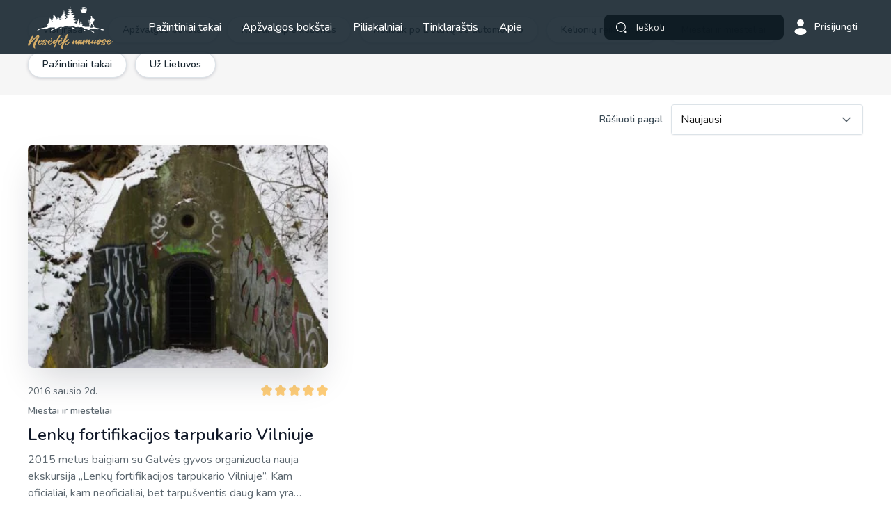

--- FILE ---
content_type: text/html; charset=UTF-8
request_url: https://nesedeknamuose.lt/tag/antakalnio-bunkeriai/
body_size: 10295
content:
<!DOCTYPE html>
<html lang="lt-LT">

<head>
  <meta charset="UTF-8">
  <meta http-equiv="X-UA-Compatible" content="IE=edge">
  <meta name="format-detection" content="telephone=no" />
  <meta name="viewport" content="width=device-width, initial-scale=1, maximum-scale=1, minimum-scale=1, user-scalable=no">

      <link rel='stylesheet' href='https://nesedeknamuose.lt/wp-content/themes/nesedek/assets/css/app.css?v=1.24' type='text/css' media='all' />

  <link rel="preload" href="https://fonts.googleapis.com/css2?family=Nunito:wght@400;500;600;700&display=swap" as="style" onload="this.onload=null;this.rel='stylesheet'" />
  <noscript>
    <link href="https://fonts.googleapis.com/css2?family=Nunito:wght@400;500;600&display=swap" rel="stylesheet" type="text/css" />
  </noscript>



<!-- Google Analytics -->
<script>
    function getSCookie(cname) {
      var name = cname + '=';
      var ca = document.cookie.split(';');
      for (var i = 0; i < ca.length; i++) {
        var c = ca[i];
        while (c.charAt(0) == ' ') {
          c = c.substring(1);
        }
        if (c.indexOf(name) == 0) {
          return c.substring(name.length, c.length);
        }
      }
      return '';
    }
var started = false;
function setJS() {
  if (!started) {

    
    // if (getSCookie("cookiesCat") == 1) {
    (function (i, s, o, g, r, a, m) {
      i['GoogleAnalyticsObject'] = r; i[r] = i[r] || function () {
        (i[r].q = i[r].q || []).push(arguments)
      }, i[r].l = 1 * new Date(); a = s.createElement(o),
        m = s.getElementsByTagName(o)[0]; a.async = 1; a.src = g; m.parentNode.insertBefore(a, m)
    })(window, document, 'script', 'https://www.google-analytics.com/analytics.js', 'ga');

    ga('create', 'UA-65757484-2', 'auto');
    ga('send', 'pageview');
    started = true;
  // }
  }
}
document.addEventListener('touchstart', setJS);
document.addEventListener('mousemove', setJS);
window.onscroll = function (e) {
  setJS();
}

</script>
    <script>    window.googletag = window.googletag || {cmd: []};
  </script>
<!-- End Google Analytics -->
  <meta name='robots' content='index, follow, max-image-preview:large, max-snippet:-1, max-video-preview:-1' />

	<!-- This site is optimized with the Yoast SEO plugin v23.0 - https://yoast.com/wordpress/plugins/seo/ -->
	<title>Antakalnio bunkeriai - Nesėdėk namuose</title>
	<link rel="canonical" href="http://localhost/nesedek-n/tag/antakalnio-bunkeriai/" />
	<meta property="og:locale" content="lt_LT" />
	<meta property="og:type" content="article" />
	<meta property="og:title" content="Antakalnio bunkeriai - Nesėdėk namuose" />
	<meta property="og:url" content="localhost/nesedek-n/tag/antakalnio-bunkeriai/" />
	<meta property="og:site_name" content="Nesėdėk namuose" />
	<meta name="twitter:card" content="summary_large_image" />
	<script type="application/ld+json" class="yoast-schema-graph">{"@context":"https://schema.org","@graph":[{"@type":"CollectionPage","@id":"localhost/nesedek-n/tag/antakalnio-bunkeriai/","url":"localhost/nesedek-n/tag/antakalnio-bunkeriai/","name":"Antakalnio bunkeriai - Nesėdėk namuose","isPartOf":{"@id":"https://nesedeknamuose.lt/#website"},"primaryImageOfPage":{"@id":"localhost/nesedek-n/tag/antakalnio-bunkeriai/#primaryimage"},"image":{"@id":"localhost/nesedek-n/tag/antakalnio-bunkeriai/#primaryimage"},"thumbnailUrl":"https://nesedeknamuose.lt/wp-content/uploads/2022/12/IMGP0201.jpg","breadcrumb":{"@id":"localhost/nesedek-n/tag/antakalnio-bunkeriai/#breadcrumb"},"inLanguage":"lt-LT"},{"@type":"ImageObject","inLanguage":"lt-LT","@id":"localhost/nesedek-n/tag/antakalnio-bunkeriai/#primaryimage","url":"https://nesedeknamuose.lt/wp-content/uploads/2022/12/IMGP0201.jpg","contentUrl":"https://nesedeknamuose.lt/wp-content/uploads/2022/12/IMGP0201.jpg","width":1613,"height":1080,"caption":"Antakalnio bunkeriai"},{"@type":"BreadcrumbList","@id":"localhost/nesedek-n/tag/antakalnio-bunkeriai/#breadcrumb","itemListElement":[{"@type":"ListItem","position":1,"name":"Home","item":"https://nesedeknamuose.lt/"},{"@type":"ListItem","position":2,"name":"Antakalnio bunkeriai"}]},{"@type":"WebSite","@id":"https://nesedeknamuose.lt/#website","url":"https://nesedeknamuose.lt/","name":"Nesėdėk namuose","description":"Patirk keliones po Lietuvą.","publisher":{"@id":"https://nesedeknamuose.lt/#organization"},"potentialAction":[{"@type":"SearchAction","target":{"@type":"EntryPoint","urlTemplate":"https://nesedeknamuose.lt/?s={search_term_string}"},"query-input":"required name=search_term_string"}],"inLanguage":"lt-LT"},{"@type":"Organization","@id":"https://nesedeknamuose.lt/#organization","name":"Nesėdėk namuose","alternateName":"Kelionių tinklaraštis","url":"https://nesedeknamuose.lt/","logo":{"@type":"ImageObject","inLanguage":"lt-LT","@id":"https://nesedeknamuose.lt/#/schema/logo/image/","url":"https://nesedeknamuose.lt/wp-content/uploads/2023/03/Nesedek_namuose_LOGO_1.jpg","contentUrl":"https://nesedeknamuose.lt/wp-content/uploads/2023/03/Nesedek_namuose_LOGO_1.jpg","width":696,"height":696,"caption":"Nesėdėk namuose"},"image":{"@id":"https://nesedeknamuose.lt/#/schema/logo/image/"},"sameAs":["https://www.facebook.com/nesedeknamuos"]}]}</script>
	<!-- / Yoast SEO plugin. -->


<style id='wp-img-auto-sizes-contain-inline-css' type='text/css'>
img:is([sizes=auto i],[sizes^="auto," i]){contain-intrinsic-size:3000px 1500px}
/*# sourceURL=wp-img-auto-sizes-contain-inline-css */
</style>

<script type="text/javascript">
            window._nslDOMReady = function (callback) {
                if ( document.readyState === "complete" || document.readyState === "interactive" ) {
                    callback();
                } else {
                    document.addEventListener( "DOMContentLoaded", callback );
                }
            };
            </script><link rel="icon" href="https://nesedeknamuose.lt/wp-content/uploads/2022/12/fav.png" sizes="32x32" />
<link rel="icon" href="https://nesedeknamuose.lt/wp-content/uploads/2022/12/fav.png" sizes="192x192" />
<link rel="apple-touch-icon" href="https://nesedeknamuose.lt/wp-content/uploads/2022/12/fav.png" />
<meta name="msapplication-TileImage" content="https://nesedeknamuose.lt/wp-content/uploads/2022/12/fav.png" />
	<!-- Digital Matter head part -->
	<script async src="https://core.dimatter.ai/pubs/nesedeknamuose-lt.min.js"></script>
	<script>
		window.dimatter = window.dimatter || [];
		// const pathSegments = window.location.pathname.split('/').filter(segment => segment !== "");
		if (window.innerWidth >= 992) {
			window.dimatter.push(['nn_pixel']);
			// if (pathSegments.length > 1) {
				window.dimatter.push(['nn_980x200_inarticle']);
				window.dimatter.push(['nn_300x600_inarticle_01']);
				window.dimatter.push(['nn_300x600_inarticle_02']);
				window.dimatter.push(['nn_300x250_inarticle_01']);
				window.dimatter.push(['nn_300x250_inarticle_02']);
				window.dimatter.push(['nn_300x250_inarticle_03']);
				window.dimatter.push(['nn_300x250_inarticle_04']);
			// } else {
				window.dimatter.push(['nn_980x200_homepage_01']);
				window.dimatter.push(['nn_980x200_homepage_02']);
				window.dimatter.push(['nn_980x200_homepage_03']);
			// }
		} else {
			window.dimatter.push(['nn_mobile_pixel']);
			// if (pathSegments.length > 1) {
				window.dimatter.push(['nn_mobile_300x250_article_01']);
				window.dimatter.push(['nn_mobile_300x250_article_02']);
				window.dimatter.push(['nn_mobile_300x250_article_03']);
			// } else {
				window.dimatter.push(['nn_mobile_300x250_homepage_01']);
				window.dimatter.push(['nn_mobile_300x250_homepage_02']);
				window.dimatter.push(['nn_mobile_300x250_homepage_03']);
			// }
		}
		window.dimatter.push(['_initialize']);
	</script>
<style id='wp-block-paragraph-inline-css' type='text/css'>
.is-small-text{font-size:.875em}.is-regular-text{font-size:1em}.is-large-text{font-size:2.25em}.is-larger-text{font-size:3em}.has-drop-cap:not(:focus):first-letter{float:left;font-size:8.4em;font-style:normal;font-weight:100;line-height:.68;margin:.05em .1em 0 0;text-transform:uppercase}body.rtl .has-drop-cap:not(:focus):first-letter{float:none;margin-left:.1em}p.has-drop-cap.has-background{overflow:hidden}:root :where(p.has-background){padding:1.25em 2.375em}:where(p.has-text-color:not(.has-link-color)) a{color:inherit}p.has-text-align-left[style*="writing-mode:vertical-lr"],p.has-text-align-right[style*="writing-mode:vertical-rl"]{rotate:180deg}
/*# sourceURL=https://nesedeknamuose.lt/wp-includes/blocks/paragraph/style.min.css */
</style>
<style id='global-styles-inline-css' type='text/css'>
:root{--wp--preset--aspect-ratio--square: 1;--wp--preset--aspect-ratio--4-3: 4/3;--wp--preset--aspect-ratio--3-4: 3/4;--wp--preset--aspect-ratio--3-2: 3/2;--wp--preset--aspect-ratio--2-3: 2/3;--wp--preset--aspect-ratio--16-9: 16/9;--wp--preset--aspect-ratio--9-16: 9/16;--wp--preset--color--black: #000000;--wp--preset--color--cyan-bluish-gray: #abb8c3;--wp--preset--color--white: #ffffff;--wp--preset--color--pale-pink: #f78da7;--wp--preset--color--vivid-red: #cf2e2e;--wp--preset--color--luminous-vivid-orange: #ff6900;--wp--preset--color--luminous-vivid-amber: #fcb900;--wp--preset--color--light-green-cyan: #7bdcb5;--wp--preset--color--vivid-green-cyan: #00d084;--wp--preset--color--pale-cyan-blue: #8ed1fc;--wp--preset--color--vivid-cyan-blue: #0693e3;--wp--preset--color--vivid-purple: #9b51e0;--wp--preset--gradient--vivid-cyan-blue-to-vivid-purple: linear-gradient(135deg,rgb(6,147,227) 0%,rgb(155,81,224) 100%);--wp--preset--gradient--light-green-cyan-to-vivid-green-cyan: linear-gradient(135deg,rgb(122,220,180) 0%,rgb(0,208,130) 100%);--wp--preset--gradient--luminous-vivid-amber-to-luminous-vivid-orange: linear-gradient(135deg,rgb(252,185,0) 0%,rgb(255,105,0) 100%);--wp--preset--gradient--luminous-vivid-orange-to-vivid-red: linear-gradient(135deg,rgb(255,105,0) 0%,rgb(207,46,46) 100%);--wp--preset--gradient--very-light-gray-to-cyan-bluish-gray: linear-gradient(135deg,rgb(238,238,238) 0%,rgb(169,184,195) 100%);--wp--preset--gradient--cool-to-warm-spectrum: linear-gradient(135deg,rgb(74,234,220) 0%,rgb(151,120,209) 20%,rgb(207,42,186) 40%,rgb(238,44,130) 60%,rgb(251,105,98) 80%,rgb(254,248,76) 100%);--wp--preset--gradient--blush-light-purple: linear-gradient(135deg,rgb(255,206,236) 0%,rgb(152,150,240) 100%);--wp--preset--gradient--blush-bordeaux: linear-gradient(135deg,rgb(254,205,165) 0%,rgb(254,45,45) 50%,rgb(107,0,62) 100%);--wp--preset--gradient--luminous-dusk: linear-gradient(135deg,rgb(255,203,112) 0%,rgb(199,81,192) 50%,rgb(65,88,208) 100%);--wp--preset--gradient--pale-ocean: linear-gradient(135deg,rgb(255,245,203) 0%,rgb(182,227,212) 50%,rgb(51,167,181) 100%);--wp--preset--gradient--electric-grass: linear-gradient(135deg,rgb(202,248,128) 0%,rgb(113,206,126) 100%);--wp--preset--gradient--midnight: linear-gradient(135deg,rgb(2,3,129) 0%,rgb(40,116,252) 100%);--wp--preset--font-size--small: 13px;--wp--preset--font-size--medium: 20px;--wp--preset--font-size--large: 36px;--wp--preset--font-size--x-large: 42px;--wp--preset--spacing--20: 0.44rem;--wp--preset--spacing--30: 0.67rem;--wp--preset--spacing--40: 1rem;--wp--preset--spacing--50: 1.5rem;--wp--preset--spacing--60: 2.25rem;--wp--preset--spacing--70: 3.38rem;--wp--preset--spacing--80: 5.06rem;--wp--preset--shadow--natural: 6px 6px 9px rgba(0, 0, 0, 0.2);--wp--preset--shadow--deep: 12px 12px 50px rgba(0, 0, 0, 0.4);--wp--preset--shadow--sharp: 6px 6px 0px rgba(0, 0, 0, 0.2);--wp--preset--shadow--outlined: 6px 6px 0px -3px rgb(255, 255, 255), 6px 6px rgb(0, 0, 0);--wp--preset--shadow--crisp: 6px 6px 0px rgb(0, 0, 0);}:where(.is-layout-flex){gap: 0.5em;}:where(.is-layout-grid){gap: 0.5em;}body .is-layout-flex{display: flex;}.is-layout-flex{flex-wrap: wrap;align-items: center;}.is-layout-flex > :is(*, div){margin: 0;}body .is-layout-grid{display: grid;}.is-layout-grid > :is(*, div){margin: 0;}:where(.wp-block-columns.is-layout-flex){gap: 2em;}:where(.wp-block-columns.is-layout-grid){gap: 2em;}:where(.wp-block-post-template.is-layout-flex){gap: 1.25em;}:where(.wp-block-post-template.is-layout-grid){gap: 1.25em;}.has-black-color{color: var(--wp--preset--color--black) !important;}.has-cyan-bluish-gray-color{color: var(--wp--preset--color--cyan-bluish-gray) !important;}.has-white-color{color: var(--wp--preset--color--white) !important;}.has-pale-pink-color{color: var(--wp--preset--color--pale-pink) !important;}.has-vivid-red-color{color: var(--wp--preset--color--vivid-red) !important;}.has-luminous-vivid-orange-color{color: var(--wp--preset--color--luminous-vivid-orange) !important;}.has-luminous-vivid-amber-color{color: var(--wp--preset--color--luminous-vivid-amber) !important;}.has-light-green-cyan-color{color: var(--wp--preset--color--light-green-cyan) !important;}.has-vivid-green-cyan-color{color: var(--wp--preset--color--vivid-green-cyan) !important;}.has-pale-cyan-blue-color{color: var(--wp--preset--color--pale-cyan-blue) !important;}.has-vivid-cyan-blue-color{color: var(--wp--preset--color--vivid-cyan-blue) !important;}.has-vivid-purple-color{color: var(--wp--preset--color--vivid-purple) !important;}.has-black-background-color{background-color: var(--wp--preset--color--black) !important;}.has-cyan-bluish-gray-background-color{background-color: var(--wp--preset--color--cyan-bluish-gray) !important;}.has-white-background-color{background-color: var(--wp--preset--color--white) !important;}.has-pale-pink-background-color{background-color: var(--wp--preset--color--pale-pink) !important;}.has-vivid-red-background-color{background-color: var(--wp--preset--color--vivid-red) !important;}.has-luminous-vivid-orange-background-color{background-color: var(--wp--preset--color--luminous-vivid-orange) !important;}.has-luminous-vivid-amber-background-color{background-color: var(--wp--preset--color--luminous-vivid-amber) !important;}.has-light-green-cyan-background-color{background-color: var(--wp--preset--color--light-green-cyan) !important;}.has-vivid-green-cyan-background-color{background-color: var(--wp--preset--color--vivid-green-cyan) !important;}.has-pale-cyan-blue-background-color{background-color: var(--wp--preset--color--pale-cyan-blue) !important;}.has-vivid-cyan-blue-background-color{background-color: var(--wp--preset--color--vivid-cyan-blue) !important;}.has-vivid-purple-background-color{background-color: var(--wp--preset--color--vivid-purple) !important;}.has-black-border-color{border-color: var(--wp--preset--color--black) !important;}.has-cyan-bluish-gray-border-color{border-color: var(--wp--preset--color--cyan-bluish-gray) !important;}.has-white-border-color{border-color: var(--wp--preset--color--white) !important;}.has-pale-pink-border-color{border-color: var(--wp--preset--color--pale-pink) !important;}.has-vivid-red-border-color{border-color: var(--wp--preset--color--vivid-red) !important;}.has-luminous-vivid-orange-border-color{border-color: var(--wp--preset--color--luminous-vivid-orange) !important;}.has-luminous-vivid-amber-border-color{border-color: var(--wp--preset--color--luminous-vivid-amber) !important;}.has-light-green-cyan-border-color{border-color: var(--wp--preset--color--light-green-cyan) !important;}.has-vivid-green-cyan-border-color{border-color: var(--wp--preset--color--vivid-green-cyan) !important;}.has-pale-cyan-blue-border-color{border-color: var(--wp--preset--color--pale-cyan-blue) !important;}.has-vivid-cyan-blue-border-color{border-color: var(--wp--preset--color--vivid-cyan-blue) !important;}.has-vivid-purple-border-color{border-color: var(--wp--preset--color--vivid-purple) !important;}.has-vivid-cyan-blue-to-vivid-purple-gradient-background{background: var(--wp--preset--gradient--vivid-cyan-blue-to-vivid-purple) !important;}.has-light-green-cyan-to-vivid-green-cyan-gradient-background{background: var(--wp--preset--gradient--light-green-cyan-to-vivid-green-cyan) !important;}.has-luminous-vivid-amber-to-luminous-vivid-orange-gradient-background{background: var(--wp--preset--gradient--luminous-vivid-amber-to-luminous-vivid-orange) !important;}.has-luminous-vivid-orange-to-vivid-red-gradient-background{background: var(--wp--preset--gradient--luminous-vivid-orange-to-vivid-red) !important;}.has-very-light-gray-to-cyan-bluish-gray-gradient-background{background: var(--wp--preset--gradient--very-light-gray-to-cyan-bluish-gray) !important;}.has-cool-to-warm-spectrum-gradient-background{background: var(--wp--preset--gradient--cool-to-warm-spectrum) !important;}.has-blush-light-purple-gradient-background{background: var(--wp--preset--gradient--blush-light-purple) !important;}.has-blush-bordeaux-gradient-background{background: var(--wp--preset--gradient--blush-bordeaux) !important;}.has-luminous-dusk-gradient-background{background: var(--wp--preset--gradient--luminous-dusk) !important;}.has-pale-ocean-gradient-background{background: var(--wp--preset--gradient--pale-ocean) !important;}.has-electric-grass-gradient-background{background: var(--wp--preset--gradient--electric-grass) !important;}.has-midnight-gradient-background{background: var(--wp--preset--gradient--midnight) !important;}.has-small-font-size{font-size: var(--wp--preset--font-size--small) !important;}.has-medium-font-size{font-size: var(--wp--preset--font-size--medium) !important;}.has-large-font-size{font-size: var(--wp--preset--font-size--large) !important;}.has-x-large-font-size{font-size: var(--wp--preset--font-size--x-large) !important;}
/*# sourceURL=global-styles-inline-css */
</style>
</head>

<body class="">


  <header class="header">
    <div class="container">
      <a href="https://nesedeknamuose.lt/" class="logo">
        <svg>
          <use xlink:href="/icons.svg#logo" />
        </svg>
      </a>
      <nav class="main-nav">
        <div class="nav-wrap">

          <ul>
            <li class=""><a  title="Pažintiniai takai" href="https://nesedeknamuose.lt/pazintiniai-takai/" >Pažintiniai takai</a></li><li class=""><a  title="Apžvalgos bokštai" href="https://nesedeknamuose.lt/apzvalgos-bokstai/" >Apžvalgos bokštai</a></li><li class=""><a  title="Piliakalniai" href="https://nesedeknamuose.lt/tipas/piliakalniai/" >Piliakalniai</a></li><li class="with-sub "><a  title="Tinklaraštis" href="https://nesedeknamuose.lt/visi-irasai/" >Tinklaraštis</a><ul><li class=""><a  title="Pažintiniai takai" href="https://nesedeknamuose.lt/tinklaraštis/pazintiniai-takai/" >Pažintiniai takai</a></li><li class=""><a  title="Miestai ir miesteliai" href="https://nesedeknamuose.lt/tinklaraštis/miestai-ir-miesteliai/" >Miestai ir miesteliai</a></li><li class=""><a  title="Keliauk po Lietuvą be automobilio" href="https://nesedeknamuose.lt/tinklaraštis/keliauk-po-lietuva-be-automobilio/" >Keliauk po Lietuvą be automobilio</a></li><li class=""><a  title="Už Lietuvos" href="https://nesedeknamuose.lt/tinklaraštis/uz-lietuvos/" >Už Lietuvos</a></li></ul></li><li class=""><a  title="Apie" href="https://nesedeknamuose.lt/apie-mane/" >Apie</a></li>          </ul>
          <ul class="social m-only">
                      <li><a target="_blank" href="https://www.facebook.com/nesedeknamuos"><svg width="25">
                  <use xlink:href="/icons.svg#fb" />
                </svg></a></li>
                                  <li><a target="_blank" href="https://www.instagram.com/nesedeknamuose/"><svg width="22">
                  <use xlink:href="/icons.svg#ig" />
                </svg></a></li>
                      </ul>
          <div class="m-only full-b">
            <img src="https://nesedeknamuose.lt/wp-content/themes/nesedek/assets/images/bg-menu.svg" alt>
          </div>
        </div>
      </nav>
      <div class="right">
        <div class="search-trigger">
          <svg>
            <use xlink:href="/icons.svg#search" />
          </svg>
        </div>
        <div class="search-holder">
          <form action="https://nesedeknamuose.lt/" class="search-form">
            <button type="submit">
              <svg>
                <use xlink:href="/icons.svg#search" />
              </svg></button>
            <input name="s" class="form-control" type="text" placeholder="Ieškoti">
            <div class="remove">
              <svg>
                <use xlink:href="/icons.svg#close" />
              </svg>
            </div>
          </form>
        </div>
        
          <a href="https://nesedeknamuose.lt/paskyra/" class="user-trigger">
            <svg>
              <use xlink:href="/icons.svg#user" />
            </svg>
            Prisijungti          </a>
                <div class="menu-trigger">
          <svg class="bars">
            <use xlink:href="/icons.svg#menu" />
          </svg>
          <svg class="close">
            <use xlink:href="/icons.svg#close" />
          </svg>
        </div>
      </div>
    </div>
  </header>

  <div class="body">
    	  <div id='nn_pixel'></div>
	  <div id='nn_mobile_pixel'></div>
    
<div class="section section-catalog-list">

	<div class="filter-row">
		<div class="container">
			<div class="list-wrap">
				<div class="suggested">
					<ul>
						<li>
							<a class="" href="https://nesedeknamuose.lt/visi-irasai/">Visi įrašai</a>
						</li>
														<li>
									<a class="" href="https://nesedeknamuose.lt/tinklaraštis/apzvalgos-bokstai/">Apžvalgos bokštai</a>
								</li>
														<li>
									<a class="" href="https://nesedeknamuose.lt/tinklaraštis/kalbam-apie-keliones/">Kalbam apie keliones</a>
								</li>
														<li>
									<a class="" href="https://nesedeknamuose.lt/tinklaraštis/keliauk-po-lietuva-be-automobilio/">Keliauk po Lietuvą be automobilio</a>
								</li>
														<li>
									<a class="" href="https://nesedeknamuose.lt/tinklaraštis/kelioniu-reikmenys/">Kelionių reikmenys</a>
								</li>
														<li>
									<a class="" href="https://nesedeknamuose.lt/tinklaraštis/miestai-ir-miesteliai/">Miestai ir miesteliai</a>
								</li>
														<li>
									<a class="" href="https://nesedeknamuose.lt/tinklaraštis/pazintiniai-takai/">Pažintiniai takai</a>
								</li>
														<li>
									<a class="" href="https://nesedeknamuose.lt/tinklaraštis/uz-lietuvos/">Už Lietuvos</a>
								</li>
											</ul>
				</div>
			</div>
		</div>
	</div>
	<div class="container" id="main">
		<div class="show-acts top-t">
			<div class="right">
				<div class="label">
					Rūšiuoti pagal				</div>
				<form class="manual-form" action="https://nesedeknamuose.lt/tag/antakalnio-bunkeriai/#main">
					<select name="order" class="form-control">
						<option value="new">Naujausi</option>
						<option value="popular" >Populiariausi</option>
					</select>
				</form>
			</div>
		</div>

		

<div class="row">
						<div class="col-md-10 col-lg-9">
							
									<div class="row">

						<div class="col-sm-6"><div class="post-item">
	<div class="img-h">
		<picture><source media='(min-width: 768px)' srcset='https://nesedeknamuose.lt/wp-content/uploads/2022/12/IMGP0201-380x283.jpg' /><source media='(max-width: 767px)' srcset='https://nesedeknamuose.lt/wp-content/uploads/2022/12/IMGP0201-364x259.jpg' /><img  class="bg" src='https://nesedeknamuose.lt/wp-content/uploads/2022/12/IMGP0201-380x283.jpg' srcset="https://nesedeknamuose.lt/wp-content/uploads/2022/12/IMGP0201-760x566.jpg 2x" loading='lazy' alt='Antakalnio bunkeriai'></picture>	</div>

	
		<a href="#reviews" class="rate">
			<div class="stars">
				<svg><use xlink:href="/icons.svg#star" /></svg><svg><use xlink:href="/icons.svg#star" /></svg><svg><use xlink:href="/icons.svg#star" /></svg><svg><use xlink:href="/icons.svg#star" /></svg><svg><use xlink:href="/icons.svg#star" /></svg>			</div>
		</a>
		<div class="date">
		2016 sausio 2d.	</div>
	<div class="cat">
		Miestai ir miesteliai	</div>
	<div class="h6">
		<a href="https://nesedeknamuose.lt/lenku-fortifikacijos-tarpukario-vilniuje/">Lenkų fortifikacijos tarpukario Vilniuje</a>
	</div>
	<p>2015 metus baigiam su Gatvės gyvos organizuota nauja ekskursija &#8222;Lenkų fortifikacijos tarpukario Vilniuje&#8221;. Kam oficialiai, kam neoficialiai, bet tarpušventis daug kam yra atostogų laikotarpis. Gal todėl ir ši ekskursija numatyta darbo dieną. Juk kas norėjo turėjo pakankamai laiko nuo pat Kalėdų pavalgyti, atsigerti ir pamiegoti, todėl pusdienis prasiblaškymui, susipažįstant artimiau su tarpukario metu lenkų statytais [&hellip;] </p>


	<div class="extra-meta-info">
				<div class="avatar">
					<img width="160" height="110" src="https://nesedeknamuose.lt/wp-content/uploads/2024/02/11-160x110.jpg" class="attachment-thumbnail size-thumbnail" alt="" decoding="async" />				</div>
				<div class="text">
					<div class="name">
						Ramūnas Šukauskas					</div>
					<div class="read">
					8 min. skaitymo					</div>
				</div>
			</div>
	</div></div>

					</div>
					<div class="pagination">
						<div class="d-only">

													</div>
						<div class="m-only">

													</div>
											</div>
						</div>
						<div class="col-md-2 col-lg-3">
							<div class="side-banners">
															</div>
						</div>
					</div>

				
					</div>
				</div>
			</div>
			</div>


<footer class="footer">
  <div class="container">
    <div class="logo">
      <a href="https://nesedeknamuose.lt/"><img loading="lazy" src="https://nesedeknamuose.lt/wp-content/themes/nesedek/assets/images/footer-logo.svg" alt></a>
    </div>
    <ul class="social">
              <li><a target="_blank" href="https://www.facebook.com/nesedeknamuos"><svg width="25">
              <use xlink:href="/icons.svg#fb" />
            </svg></a></li>
                    <li><a target="_blank" href="https://www.instagram.com/nesedeknamuose/"><svg width="22">
              <use xlink:href="/icons.svg#ig" />
            </svg></a></li>
          </ul>
  </div>
  <div class="copy">
    <div class="container">
      Copyright © 2024 Visos teisės saugomos įstatymo. Nesėdėk Namuose    </div>
  </div>
</footer>


<script type="speculationrules">
{"prefetch":[{"source":"document","where":{"and":[{"href_matches":"/*"},{"not":{"href_matches":["/wp-*.php","/wp-admin/*","/wp-content/uploads/*","/wp-content/*","/wp-content/plugins/*","/wp-content/themes/nesedek/*","/*\\?(.+)"]}},{"not":{"selector_matches":"a[rel~=\"nofollow\"]"}},{"not":{"selector_matches":".no-prefetch, .no-prefetch a"}}]},"eagerness":"conservative"}]}
</script>
<script type="text/javascript" src="https://nesedeknamuose.lt/wp-content/themes/nesedek/assets/js/app.js?ver=1.03" id="jquery-js"></script>
<script type="text/javascript" src="https://nesedeknamuose.lt/wp-content/themes/nesedek/assets/js/map.js?ver=1" id="map-js"></script>
<script type="text/javascript" src="https://nesedeknamuose.lt/wp-content/themes/nesedek/assets/js/archive.js?ver=1" id="archive-js"></script>

  <script>
    var allMarkers = [];

    var catIcon = L.icon({
      iconUrl: '',
      shadowUrl: false,
      iconSize: [44, 44],
      iconAnchor: [44, 44],
      shadowAnchor: [44, 44],
      popupAnchor: [0, -22]
    });

    var locations = [];

    function markerFunction(id) {
      if (allMarkers[id]) {
        if (mobile) {
          allMarkers[id].fire('click');

        } else {
          map.setView([allMarkers[id]._latlng.lat, allMarkers[id]._latlng.lng], 14);
          allMarkers[id].openPopup();
        }
      }

    }

    var mobile = false;

    if (jQuery(window).width() < 768) {
      mobile = 1;
    }
    var markers = L.markerClusterGroup({
      maxClusterRadius: 20,
      iconCreateFunction: function(cluster) {
        var markers = cluster.getAllChildMarkers();

        return L.divIcon({
          html: markers.length,
          className: 'mycluster',
          iconSize: L.point(44, 44)
        });
      },
      //Disable all of the defaults:
      // spiderfyOnMaxZoom: false,
      showCoverageOnHover: false,
      //  zoomToBoundsOnClick: false
    });

    function populate() {
      if (markersData) {
        markersData.forEach(element => {

          allMarkers[element.id] = L.marker(L.latLng(element.lat, element.lng), {
            img: element.img,
            img2: element.img2,
            meta: {
              height: element.height,
              length: element.length,
              duration: element.duration,
              type: element.type,
              address: element.address,
            },
            title: element.title,
            link: element.link,

            icon: catIcon,
            id: element.id
          });
          var markerItem = allMarkers[element.id];
          var markerOpt = allMarkers[element.id].options;
          var meta = '<a href="https://www.google.lt/maps/dir//' + markerItem._latlng.lat + ',' + markerItem._latlng.lng + '" target="_blank" class="meta-item w-auto"><svg><use xlink:href="/icons.svg#loc-o" /></svg>' + markerItem._latlng.lat + ', ' + markerItem._latlng.lng + '</a><div class="meta-item js-copy"><svg><use xlink:href="/icons.svg#copy" /></svg>Kopijuoti</div><hr>';

          if (markerOpt.meta.address) {
            meta += '<div class="meta-item"><svg><use xlink:href="/icons.svg#marker" /></svg>' + markerOpt.meta.address + '</div>';
          }
          if (markerOpt.meta.duration) {
            meta += '<div class="meta-item"><svg><use xlink:href="/icons.svg#time" /></svg>' + markerOpt.meta.duration + '</div>';
          }
          if (markerOpt.meta.length) {
            meta += '<div class="meta-item"><svg><use xlink:href="/icons.svg#path" /></svg>' + markerOpt.meta.length + '</div>';
          }
          if (markerOpt.meta.height) {
            meta += '<div class="meta-item"><svg><use xlink:href="/icons.svg#height" /></svg>' + markerOpt.meta.height + '</div>';
          }
          if (markerOpt.meta.type == 'Žiedinis' || markerOpt.meta.type == 'Žiedinis maršrutas') {
            meta += '<div class="meta-item"><svg><use xlink:href="/icons.svg#type-s-round" /></svg>' + markerOpt.meta.type + '</div>';
          } else if (markerOpt.meta.type) {
            meta += '<div class="meta-item"><svg><use xlink:href="/icons.svg#type-s-line" /></svg>' + markerOpt.meta.type + '</div>';
          }

          if (!mobile) {
            allMarkers[element.id].bindPopup('<div class="hold-t"><div class="title"><a href="' + markerOpt.link + '">' + markerOpt.title + '</a></div><div class="set-item"><div class="image"><div class="img-h"><a href="' + markerOpt.link + '"><img src="' + markerOpt.img + '" class="bg" alt></a></div></div><div class="meta-info sm">' + meta + '</div></div></div>');
          } else {
            allMarkers[element.id].on('click', function(e) {
              var opt = e.sourceTarget.options;
              jQuery('.modal-box-details').find('.title a').text(opt.title);
              jQuery('.modal-box-details').find('.title a, .img-h a').attr('href', opt.link);
              jQuery('.modal-box-details').find('.img-h img').attr('src', opt.img2);
              jQuery('.modal-box-details .meta-info').html(meta);

              jQuery('body').addClass('active-details-modal');
              setTimeout(function() {
                jQuery('body').addClass('active-details-act');
              }, 300);
            });
          }
          locations.push(new L.LatLng(element.lat, element.lng))
          markers.addLayer(allMarkers[element.id]);

        });
      }

    }
    var map;
    jQuery(function($) {

      var tiles = L.tileLayer('https://{s}.tile.openstreetmap.org/{z}/{x}/{y}.png', {
          maxZoom: 18,
          attribution: 'Map data &copy; <a href="https://www.osm.org">OpenStreetMap</a>'
        }),
        latlng = L.latLng(55.330041, 23.905423);

      map = L.map('mapid', {
        dragging: !L.Browser.mobile,
        tap: !L.Browser.mobile,
        center: latlng,
        zoom: 15,
        zoomSnap: 0.1,
        layers: [tiles]
      });



      $(document).on('click', ".js-show-map", function() {
        var id = $(this).attr("data-id");
        markerFunction(id);
        $('html, body').stop().animate({
          scrollTop: 0
        }, 500);
        return false;
      });


      populate();
      map.addLayer(markers);

      var shownLayer, polygon;

      function removePolygon() {
        if (shownLayer) {
          shownLayer.setOpacity(1);
          shownLayer = null;
        }
        if (polygon) {
          map.removeLayer(polygon);
          polygon = null;
        }
      };



      markers.on('clustermouseover', function(a) {

        removePolygon();

        a.layer.setOpacity(0.8);
        shownLayer = a.layer;
        polygon = L.polygon(a.layer.getConvexHull(), {
          opacity: .5,
          color: '#182630',
        });
        map.addLayer(polygon);
      });
      markers.on('clustermousein', removePolygon);
      markers.on('clustermouseout', removePolygon);
      map.on('zoomend', removePolygon);

      if (locations.length) {

        map.fitBounds(locations, {

          padding: [20, 20]

        });
      }
      map.scrollWheelZoom.disable()

      if (location.hash && $('.map-holder').length) {
        markerFunction(location.hash.replace('#', ''));
      }
      jQuery('.leaflet-marker-icon').removeAttr('title');
    });
  </script>

  <div class="details-modal">
    <div class="modal-box-details">
      <div class="close">
        <svg>
          <use xlink:href="/icons.svg#close" />
        </svg>
      </div>
      <div class="hold-t">
        <div class="title"><a href=""></a></div>
        <div class="set-item">
          <div class="image">
            <div class="img-h"><a href=""><img src="" class="bg" alt></a></div>
          </div>
          <div class="meta-info sm">
          </div>
        </div>
      </div>
    </div>
  </div>

  

<div class="sticky-footer d-only">
<!--   <div id='nesedeknamuose_lt_728x90_desktop_sticky'>
    <script>
      googletag.cmd.push(function() {
        googletag.display('nesedeknamuose_lt_728x90_desktop_sticky');
      });
    </script>
  </div> -->
</div>

<div class="sticky-footer m-only">
  <!-- /nesedeknamuose_lt_320x100_mobile_sticky -->
<!--   <div id='nesedeknamuose_lt_320x100_mobile_sticky'>
    <script>
      googletag.cmd.push(function() {
        googletag.display('nesedeknamuose_lt_320x100_mobile_sticky');
      });
    </script>
  </div> -->
</div>
 
 

</body>

</html>

<!-- Page cached by LiteSpeed Cache 7.6.2 on 2026-01-27 18:31:19 -->

--- FILE ---
content_type: image/svg+xml
request_url: https://nesedeknamuose.lt/wp-content/themes/nesedek/assets/images/footer-logo.svg
body_size: 14358
content:
<svg width="238" height="138" viewBox="0 0 238 138" fill="none" xmlns="http://www.w3.org/2000/svg"><path fill-rule="evenodd" clip-rule="evenodd" d="m173.456 59.364.18-.357c0-.06.12-.179.179-.238v-.416c.18-.952.659-1.844.899-2.796.359-1.487.419-2.558.479-3.629 0-.713.898-5.234.838-5.353-.359-.178-.779 0-1.138-.06.12-1.427.24-2.438.359-3.925-.838.238-1.736.178-2.574.416-.12.297-.359.297-.659.416l1.437 15.942ZM79.455 43.839l.958-.476h-1.617l.659.476Zm-.3-1.785 1.258-.535s-1.976 0-2.575-.357c.3.357 1.258.833 1.258.833l.06.06Zm-12.992 2.142c.24.119 1.617.297 1.916.892.3.595-1.377 1.19-1.377 1.19.3.416.419 1.13.419 1.13l1.796-1.368h-.36l1.677-1.547-.958.357 1.258-1.487s-1.497 0-1.976.297c-.42.298-.06-.951.24-1.19-.899.239-2.096 0-2.096 0s.718.596 1.137.893c.42.357.3.654-.838.476-1.137-.12-1.317-.238-1.317-.238s.3.476.539.535l-.06.06Zm63.705 18.44c.479.178.839.713 1.258.773.958.119 1.257.713.838 1.249-.958 1.308-5.029.416-6.107-.417-7.844-6.126.239-3.093 4.011-1.606Zm-35.445-1.31c-1.736.358-3.532.536-4.85 1.904-.18.179-.18.714-.12 1.07 0 .12.48.358.66.298 1.436-.476 2.813-.951 4.25-1.487 1.078-.416.42-1.844.06-1.784Zm-62.328 4.402c-.659.179-1.437.357-2.096.655-1.197.535-2.395 1.13-3.592 1.725-.18.06-.3.416-.24.595 0 .178.42.356.54.356 2.035-.475 4.25-.416 5.867-2.022.838-.833.18-.952-.48-1.309Zm143.217-4.64s.12 0 .18-.059c.359-.178.479-.654.479-1.07 0-.476.18-.952.239-1.428v-.773c0-.298.3-.655.899-2.38.119-.416.359-2.557.479-2.914.359-1.19.898-1.904 1.077-2.142.359 1.071 1.198 1.904 1.856 2.856.719 1.01 1.557 2.022 2.275 3.093.3.475.599.951.899 1.368.299.476.658.773.538 1.308 0 .298-.059.536-.299.714-.18.12-.299.238-.479.357-.12.179-.239.357-.18.535-1.975.595-3.053 1.25-5.208 1.19-.958 0-1.857-.297-2.815-.595l.06-.06ZM65.444 71.142c.719.12 1.318-.178 1.797-.832 1.496-1.844 2.754-1.844 4.61-3.272.3-.238.718-.357 1.018-.535.18-.12.24-.417.24-.595 0-.12-.3-.357-.48-.357-1.257 0-3.053-.476-3.532 1.011-1.317.476-.898.952-2.515 1.25-.958.178-1.257 1.665-2.036 2.438-.12.12-.24.476-.12.654.06.12.36.179.6.238h.538-.12Zm-1.197-6.84c-1.078.238-2.155.357-2.994 1.19-.12.118-.12.416-.06.654 0 .06.3.238.42.178.898-.297 1.736-.595 2.634-.892.659-.297.3-1.13 0-1.07v-.06ZM162.2 10.528c-.299 0-.539.298-.599.595-.119.476.3 1.606.958 1.487.599-.119.599-1.19.419-1.546a.851.851 0 0 0-.778-.536Zm-.898-3.093c.239.238.479.476.539.833.06.416-.18.833-.479 1.07a1.42 1.42 0 0 1-1.198.18c-.419-.12-.778-.298-1.077-.596-.539-.416-.958-1.249-.539-1.903.359-.535 1.137-.357 1.676-.238.419.119.779.357 1.138.595l-.06.06Zm-7.664 2.38c-.18-.06-.299-.238-.359-.417v-.595c.18-.594.838-1.07 1.437-.713.539.297.419.892 0 1.308-.24.238-.719.595-1.078.417Zm.12-3.688c0-.179.239-.298.419-.417.299-.119.898-.297 1.197 0 .18.179.06.476-.059.655-.18.238-.479.357-.779.357-.359 0-.898-.179-.778-.655v.06Zm-2.515 1.01c.359-.296.898-.475 1.198-.237.299.297.179.773.06 1.13-.3.833-1.857 5.116-3.234 3.272-.898-1.19 1.078-3.51 1.976-4.224v.06Zm13.711 6.96c-2.035 10.648-19.998 7.138-17.064-4.342 2.216-8.327 19.399-8.744 17.064 4.342Zm19.279 61.387c-.359-.179-1.077-.417-1.616-.833a7.356 7.356 0 0 0-2.215-1.25c-1.916-.832-2.336-1.189-3.713-2.854-.778-.952.18-1.369 1.078-1.369.359 0 .719.298 1.018.536 1.676 1.13 3.592 1.725 5.209 2.914.599.417 1.078 1.071 1.557 1.606.179.179.299.476.479.714-.36.179-.659.417-1.018.595-.12.06-.3 0-.779 0v-.06Zm-25.805-7.674c.599.298 1.317.595 1.976 1.011 1.078.714 2.155 1.547 3.233 2.32.12.12.239.476.12.655-.06.119-.479.297-.599.238-1.916-.833-4.071-1.13-5.389-2.975-.718-.951 0-.951.719-1.19l-.06-.059Zm47.899.655c-.479-.06-.958-.536-1.377-.476-.958.119-1.377-.417-1.078-1.07.659-1.488 4.85-1.488 6.047-.893 8.981 4.342.419 3.093-3.592 2.439ZM44.489 131.457c.898 0 1.616.714 1.616 1.606 0 .892-.718 1.606-1.616 1.606a1.605 1.605 0 0 1-1.617-1.606c0-.892.719-1.606 1.617-1.606Zm149.025 0c.898 0 1.616.714 1.616 1.606 0 .892-.718 1.606-1.616 1.606a1.605 1.605 0 1 1 0-3.212Zm-9.879 2.32h1.916l-.958-2.32-.958 2.32Zm3.532 3.331c.12 0 .18 0 .24-.06l.239.774c-.299.119-.539.178-.778.178-.24 0-.539-.059-.719-.238-.179-.178-.239-.357-.239-.654 0-.417.18-.774.539-1.071l-.479-1.19h-2.814l-.479 1.19H181.3l2.634-6.008h1.377l2.575 6.008h-.24c-.239.179-.419.297-.539.476a.54.54 0 0 0-.179.416c0 .179.06.238.179.238l.06-.059Zm-11.555-7.079h1.437l1.676 4.521 1.677-4.521h1.377l-2.395 6.008h-1.377l-2.395-6.008Zm-4.551 3.51c0 .416.12.773.36 1.011.239.238.598.357.958.357.359 0 .718-.119.958-.357.239-.238.359-.595.359-1.011v-3.51h1.377v3.51c0 .535-.12.952-.3 1.368a3.179 3.179 0 0 1-.898.892c-.419.238-.898.298-1.437.298a3.635 3.635 0 0 1-1.437-.298c-.419-.238-.718-.476-.958-.892-.239-.357-.299-.833-.299-1.368v-3.51h1.377v3.51h-.06Zm-7.065-3.51h5.03v1.13h-1.856v4.878h-1.378v-4.878h-1.856v-1.13h.06Zm-5.149 0h4.61v1.13h-3.233v1.309h2.934v1.13h-2.934v1.309h3.353v1.13h-4.67v-6.008h-.06Zm-2.694 0h1.377v6.008h-1.377v-6.008Zm-4.73 0h1.377v4.818h2.574v1.19h-3.951v-6.008Zm-8.143 1.071c-.359 0-.659.059-.958.238-.299.178-.539.416-.659.714-.179.297-.239.595-.239.951 0 .357.06.655.239.952.18.298.42.536.659.714.299.178.599.238.898.238.299 0 .659-.06.898-.238.3-.178.479-.416.659-.714.179-.297.239-.595.239-.952 0-.356-.06-.654-.239-.951-.18-.298-.359-.536-.659-.714a1.693 1.693 0 0 0-.898-.238h.06Zm0-1.19c.599 0 1.138.119 1.676.417.479.297.899.654 1.198 1.13.299.476.419 1.011.419 1.546 0 .536-.12 1.131-.419 1.547a3.12 3.12 0 0 1-1.198 1.13c-.479.298-1.017.417-1.676.417s-1.138-.119-1.676-.417c-.479-.297-.899-.654-1.198-1.13-.299-.476-.419-1.011-.419-1.606 0-.595.12-1.13.419-1.547a3.444 3.444 0 0 1 1.138-1.13c.479-.297 1.018-.416 1.676-.416l.06.059Zm-6.167 3.272c.359 0 .659-.06.898-.238.18-.178.3-.416.3-.773 0-.357-.12-.595-.3-.774-.179-.178-.479-.238-.898-.238h-1.138v2.023h1.138Zm.06-3.153c.778 0 1.377.179 1.796.536.419.357.659.892.659 1.546 0 .655-.24 1.249-.659 1.606-.419.357-1.018.595-1.796.595h-1.198v1.725h-1.377v-6.008h2.575Zm-8.143 1.666a7.049 7.049 0 0 0-.958-.476c-.359-.119-.658-.178-.898-.178-.239 0-.419 0-.539.118-.12.06-.179.238-.179.357s.119.357.299.476.479.238.898.357c.419.119.778.238 1.018.357.239.119.479.297.658.535.18.238.3.536.3.952 0 .416-.12.714-.3 1.011-.179.298-.479.476-.838.655-.359.119-.778.238-1.197.238-.419 0-.958-.06-1.437-.238-.479-.179-.898-.417-1.198-.714l.539-1.13c.3.297.659.476 1.078.654a2.74 2.74 0 0 0 1.078.238c.299 0 .479 0 .658-.179.18-.119.24-.237.24-.416 0-.178 0-.297-.18-.357a.97.97 0 0 0-.419-.238c-.18-.059-.419-.119-.659-.238-.419-.119-.778-.238-1.017-.357a1.868 1.868 0 0 1-.659-.535c-.18-.238-.299-.535-.299-.952 0-.416.119-.654.299-.951.18-.298.479-.476.838-.655.359-.119.779-.238 1.198-.238.419 0 .838.06 1.197.179.419.119.778.297 1.078.476l-.539 1.13-.06.119Zm-9.759-1.666h4.61v1.13h-3.233v1.309h2.934v1.13h-2.934v1.309h3.353v1.13h-4.67v-6.008h-.06Zm-2.635 0h1.318v6.008h-1.258l-2.934-3.866v3.866h-1.317v-6.008h1.257l2.934 3.867v-3.867Zm-8.322 1.071c-.359 0-.659.059-.958.238-.299.178-.539.416-.659.714-.179.297-.239.595-.239.951 0 .357.06.655.239.952.18.298.419.536.659.714.299.178.599.238.898.238.299 0 .659-.06.898-.238.299-.178.479-.416.659-.714.179-.297.239-.595.239-.952 0-.356-.06-.654-.239-.951-.18-.298-.36-.536-.659-.714a1.693 1.693 0 0 0-.898-.238h.06Zm0-1.19c.599 0 1.137.119 1.676.417.479.297.898.654 1.198 1.13.299.476.419 1.011.419 1.546 0 .536-.12 1.131-.419 1.547-.3.476-.659.833-1.198 1.13-.479.298-1.018.417-1.676.417-.659 0-1.138-.119-1.677-.417-.479-.297-.898-.654-1.197-1.13-.299-.476-.419-1.011-.419-1.606 0-.595.12-1.13.419-1.547a3.444 3.444 0 0 1 1.138-1.13c.479-.297 1.017-.416 1.676-.416l.06.059Zm-5.508.119h1.377v6.008h-1.377v-6.008Zm-4.73 0h1.377v4.818h2.574v1.19h-3.951v-6.008Zm-5.748 0h4.61v1.13h-3.233v1.309h2.933v1.13h-2.933v1.309h3.353v1.13h-4.67v-6.008h-.06Zm-.779 6.008h-1.616l-1.737-2.439-.838.952v1.487h-1.377v-6.008h1.377v2.796l2.515-2.796h1.556l-2.275 2.499 2.395 3.509Zm-10.418 0h-1.616l-1.737-2.439-.838.952v1.487h-1.377v-6.008h1.377v2.796l2.515-2.796h1.557l-2.276 2.499 2.395 3.509Zm-10.478-2.855h1.258c.359 0 .658-.06.898-.238.18-.178.3-.416.3-.773 0-.357-.12-.595-.3-.774-.18-.178-.48-.238-.898-.238h-1.258v2.023Zm2.335 2.855-.957-1.725h-1.378v1.725h-1.377v-6.008h2.635c.778 0 1.377.179 1.856.536.419.357.659.892.659 1.546 0 .655-.12.833-.3 1.19s-.479.595-.838.773l1.257 1.963H72.99Zm-6.406-6.008h1.377v6.008h-1.377v-6.008Zm-5.748 0h5.03v1.13h-1.857v4.878H62.63v-4.878h-1.856v-1.13h.06Zm-3.652 3.748h1.916l-.958-2.32-.958 2.32Zm2.814 2.26-.479-1.19h-2.814l-.48 1.19h-1.376l2.634-6.008h1.377l2.575 6.008h-1.437Zm-7.364-2.855c.359 0 .658-.06.898-.238.18-.178.299-.416.299-.773 0-.357-.12-.595-.3-.774-.179-.178-.478-.238-.898-.238h-1.137v2.023h1.138Zm.06-3.153c.778 0 1.377.179 1.796.536.419.357.658.892.658 1.546 0 .655-.24 1.249-.658 1.606-.42.357-1.018.595-1.797.595h-1.197v1.725h-1.377v-6.008h2.574Zm122.8-89.64c-.719.595-1.856 1.07-2.754 1.427l-.898-.178c0-.357-.06-.595-.12-.892 0-.298-.838-.476-.719.119 0 .297.06.594.12.832 0 0-.12 0-.12.06-.239.297-.239 1.011-.179 1.428.12.118.179.237.419.297l1.616 16.12c-.299.06-.359 0-.658.119-.18 0-.299.119-.419.238-.539-.12-1.078-.238-1.617-.238-2.754 0-2.934 0-6.526-.12h-3.113c-1.976-.118-4.73-1.546-5.329-1.724-.539-.179-3.054-2.617-3.054-2.617s1.078.118 1.677-.357c.598-.476.479-1.19.299-1.19s-.359.297-.479.297-1.616-.594-2.095-1.606c1.017.714 2.694 0 2.694 0s-.599-.178-.958-.119c1.197-.297 1.377-.832 1.377-.832s-1.317.416-1.796.178c-.539-.238-.719-.476-.719-.476s.719.06 1.317-.119c-2.035-.119-2.754-1.011-2.873-1.368-.12-.357-.36-.773-.18-.833.18-.06.659.357 1.497 0-.12-.178-.539-.238-.539-.238s.778-.297.778-.594c0-.298-.658 0-.898-.12-.239-.118-.778-.594-.778-.713 0-.12.718-.238.658-.654 0-.417-.658 0-.958-.238-.299-.179.12-.595-.179-.952.299-.12.299-.357.239-.476 0-.119-.419-.297-.359-.595 0-.297 0-.297.18-.297.119 0 .06-.238 0-.298-.12 0-.479-.238-.479-.416s-.06-.654 0-.952c0-.297-.12-1.308-.12-1.308s-.12.773-.12 1.308c0 .536-.179.773-.179 1.07 0 .298.059.655 0 .834 0 .178-.3.654-.18.892s.239.238 0 .357c-.18.119-.599.297-.479.476.12.178.18.178.18.178s-.479.298-.839.298c-.359 0-.359.416 0 .535.3.119.539.357.659.357s.359-.179.419-.12c0 0 .12.477-.18.715-.299.238-.299 0-.538.238-.24.178-.18.356-.419.416-.24 0-.36.178-.3.297 0 .12.419.238.599.238h.539s-.24.536-.958 1.011c.838.12 1.317-.594 1.317-.594s-.599 1.308-1.437 1.665c-.838.417-1.197.298-1.257.476h-.539s.359.357.958.416c.599.12.898 0 .898 0s-.479.298-.838.238c.718.238 1.317-.119 1.317-.119s-.479.655-1.078.595c.24.357.479.298.479.298s-.419 1.427-2.275 1.13c1.078-.179.898-.773 1.138-.952.419-.416.479-.833.359-.833s-2.216.774-3.293 0a3.767 3.767 0 0 0 1.916-.178s-1.018-.179-1.258-.357c-.179-.178.36-.297.719-.297s1.377-.357 1.616-.714c.24-.357-.119-.773-.119-.773s.718-.298.778-.714c-1.078.594-1.676.654-2.215.475-.539-.237-.659-.118-.958-.178-.3-.119-.719-.535-.719-.535s.3-.179.359-.417c.839.298 1.617.179 1.857-.297.239-.476-.12-.773-.539-.654-.419.178-1.557-.833-1.557-.833s1.257.178 2.155-.476c-.538 0-.778.06-.778.06s1.018-.476 1.018-1.369c0-.178-.359.179-.958.357-.599.179-1.856-.535-1.856-.535s1.018-.416 1.018-1.07c0-.655-.779-.239-1.198-.596-.479-.297-.598-.416-.598-.475 0 0 .778-.357 1.137-1.309-.599.178-.778.535-.778.535v-1.963c0-.416-.479-.416-.479-.595 0-.178-.06-1.903-.479-1.843-.419 0-.18.773 0 .892.12.119 0 .476-.18.773-.179.297-.179.595-.179.773 0 .179-.3.476-.3.536 0 .06.3.535.18.832-.06.298-.24-.059-.18.536s.479.357.419.535c0 .179-.299.06-.539.179-.239.119-.239.238-.359.238s-.778-.06-.958.118c-.179.179-.12.298-.12.298s-.239-.119-.419-.357c.18.654.419.773.659.892.239.12.539.06.599.179-.12.178-.719.178-.719.178s.419.179.898.179h.958s-.539.357-.958.535c-.479.178-.419.357-.718.357-.24 0-.419 0-.479.238 0 .178.179.476.599.535.419.06 1.137 0 1.137 0s.3.12 0 .357c-.239.178-.718.178-.898.357-.18.178-.299.238-.599.238-.299 0-.359.178-.598.178-.24 0-.539 0-.659.179-.12.178 0 .416 0 .416s-.539 0-.718-.178c.359.416 1.137.832 1.736.832s.958-.119.958-.119.12.238.299.238c-.479.298-.539.536-.958.536-.419 0-2.035 0-2.754-.655.599 1.012 1.317 1.19 1.317 1.19s-.778 0-.898.297c-.12.357.12.833.719.952.598.06.658.357.898.476.239.12 1.197.178 1.197.178s-.359.655-1.018.655c-.658 0-3.053-.654-3.053-.654s.838.951 1.557 1.19c-1.557 0-5.629-1.31-6.347-2.142 1.317.178 3.772-.06 4.79-.535-3.233-.238-7.065-1.666-7.963-2.558 2.454.773 4.43 0 4.43 0s-1.556-.952-2.634-1.428c1.437 0 2.215.654 2.934.833.658.178 3.891.416 4.79-.06.898-.535 1.496-1.249 1.317-1.427-.18-.179-.958.297-2.036.238-1.078-.06-2.275-.833-3.113-1.011-.839-.179-1.078-.893-1.078-.893s.18.06 1.197-.297c1.018-.357 1.677-.12 2.395-.357.719-.297 1.856-.892 1.557-1.25-.299-.416-1.617.358-2.515.239-.898-.12-2.215-.238-3.053-.536-.838-.297-1.617-.238-2.335-.594-.719-.357-1.258-.833-1.976-.952-.719-.12-1.377-1.547-1.377-1.547s.958.06 1.317-.178.359-.476.359-.476 1.796.654 2.874.714c1.078.06 1.317-.238 1.737-.357.419-.119 1.257-.178 1.257-.476 0-.297-3.473-1.547-3.473-1.547s1.976 0 3.593-.416c-1.737 0-4.79-.297-6.766-1.368-1.976-1.07-2.335-1.844-2.335-1.844s1.078.178 1.377-.119c.239-.297-1.018-1.368-1.018-1.368s1.257.416 2.036.416c.778 0 2.035 0 3.173-1.249-.778-.119-1.796-.714-1.796-.714s2.814-.297 3.892-2.26c-.839.535-1.856.535-2.395.357-.539-.178-1.377-.535-1.916-.476-.539 0-1.258-.714-1.796-.714-.539 0-.659.357-1.617.238s-1.437-.476-1.437-.595.419-.713-.359-1.308c-.779-.655-1.437-1.904-1.377-2.023.119-.119.539.298.958.298.479 0 1.017.297 1.496.297.479 0 .539-.178 1.018-.119.479.06.719.12 1.557 0 .838 0 1.557-1.07 1.557-1.07s-.599.297-1.497.178c-.898-.06-1.497-.357-1.497-.357s1.317 0 1.856-.654c-.778.178-3.173-.238-3.652-.536-.479-.238-.778-1.784-1.976-2.14-1.138-.358-1.257-1.012-1.257-1.012s1.616.357 2.455-.357c.838-.714.778-1.547.538-1.547-.239 0-.239.238-.718.179-.479 0-.778-.773-.778-.773h.598s-.239-.595-1.437-.655c-1.257-.06-.778-.476-.958-.773-.119-.297.24-.357.419-.416.18 0 1.198-.357 1.857-.893.658-.594.479-1.606.299-1.606s-.299.357-.599.298c-.299 0-.778-.179-.958-.476-.179-.297-.718-.178-1.018 0-.299.178-.479.357-.658.178-.18-.178-.36-.594-.36-.951 0-.417.479-.476.779-1.13.299-.655.179-2.142.239-2.558 0-.417.479-1.25.24-1.844-.24-.595-1.078-1.725-1.198-2.26-.119-.536-.359-2.023-.359-2.023s-.18 1.725-.239 2.558c0 .833-.12 2.38-.24 2.914-.12.536 0 1.13-.299 1.725-.24.655-.599 1.25-.479 1.844.12.595.479.774.479.774s.12.238 0 .416c-.18.119-2.275.476-2.934.119a2.222 2.222 0 0 1-1.018-1.13s-.06.833.299 1.606c.36.773.958 1.249.958 1.249s-.179.476.3.714c.479.297 1.676.357 1.676.357s-.419 1.19-.838 1.427c-.359.238-1.018-.06-1.557.357-.539.417-1.077.357-1.497.773-.419.417-.239.714-.119.714s.479-.238.778-.119c.24.12.419.417.778.536.36.178.779.178.779.178s-.838.952-1.437 1.07c1.497.358 2.335-.951 2.814-.773.419.179.18 1.13-.539 1.726-.778.654-3.113 1.605-4.251 1.605-1.138 0-1.197 0-1.497.238-.239.298.06.536.779.655.718.119.718.357 1.317.357h.838s-1.856 1.01-1.257 1.487c.598.476.898-.238 1.496-.238.599 0 .958 0 1.078.357.18.297 1.198-.298 1.737-.893.538-.654 0 1.012-.18 1.368-.18.357-1.257 1.25-2.215 2.023-.958.773-2.755 1.666-4.192 1.784-1.437.179-2.215 0-2.335.298-.119.297.12 1.011 1.138 1.19.958.178 2.096-.06 2.335.119.24.178-.479 1.605-1.138 1.784-.658.119-1.017.119-1.077.595-.06.476.838.654 1.437.654.598 0 1.916-.833 1.916-.833s-.419 1.25-.24 1.725c-.359.238-1.018.893-1.736 1.606-.719.298-1.497.655-1.976 1.25-.838 1.01-1.736 2.438-3.473 2.498l-1.496-1.606s.419-.298.718-.238c.359 0 .838.297 1.377-.12.479-.475.359-1.308.359-1.308s1.557.179 2.515-.773c.958-.952.419-1.309.239-1.368-.179-.06-1.077.476-1.616.238-.539-.238-.838-.773-1.257-.833-.42-.06-1.437-1.011-1.437-1.011s1.197-.179 2.095-.298c.898-.119 1.258-.773 1.018-1.249-.239-.476-.419-.535-1.497-.595-1.137 0-1.796-.416-1.976-1.07-.179-.655-.299-1.19-.718-1.487-.419-.298-.299-.476-.24-.536.12 0 .599.655 1.078.536.479-.12.419-.357.539-.417.18 0 .778.12 1.377-.595.599-.713.898-1.368.539-1.427-.359 0-1.018.476-1.437.119-.419-.357-.539-.179-.838-.476-.3-.238-.479-1.368-1.497-1.547-.12-.475 0-.654.06-.832.12-.179.658-.952.658-1.666s-.179-.952-.419-1.546c-.239-.655.18-1.071-.239-1.725-.419-.655-.359-1.25-.539-1.844-.18-.595-.24-1.19-.659-1.19-.419 0 0 1.368 0 2.2 0 .834-.359 1.428-.718 2.618-.359 1.13-.599 1.666-.479 2.142.12.416.658.535.838.535.12.476.12.476-.299 1.011-.419.535-.719.535-1.856 1.011-1.078.476-1.677 1.25-1.497 1.666.18.416.419.238.898.357.479.119.419.476.838.476.42 0 .659-.179.659-.179s.419.535-.12 1.07c-.599.536-.42.596-1.377.596-.958 0-2.994.416-3.712.06.778.891 3.532.95 2.455 1.248-1.797.535-1.198.535-1.857.773-.598.238-.957.298-.957.774 0 .476.658.357.838.476.18.119.3.535.778.595.479 0 1.018-.238 1.437-.238.42 0 1.198 0 1.677-.179-.18.773-.54 1.13-2.036 1.606-1.557.476-3.712 1.011-6.107.714.838 1.13 4.85.952 4.85.952s-1.078.713-3.234 1.07c-2.155.357-2.934.714-2.934.714s1.018.714 1.797.892c.838.179 1.437-.178 2.155-.119.719 0 1.078.536 2.096.417 1.017-.12 1.377-.476 1.377-.476s.12.714.838.833c-1.916 2.022-4.31 3.33-5.748 3.51-1.018.118-2.155-.12-3.113-.12-.42-.297-.659-.595-.838-.714.478 0 .898-.416.898-.416s.598.178 1.556 0c.958-.178 2.216-1.13 2.455-1.844-.3.178-.958.178-1.138.238-.18.119-.239 0-.419 0s-.299.297-.838.178c-.479-.178-1.018-.297-1.377-.416-.36-.119-.778-.357-1.257-.654-.48-.238-.719-.595-.719-.595s1.677.178 1.856 0c.18-.178.898-.357.898-.357s-1.017 0-1.377-.297c.6-.179 1.258-.952 1.258-.952s-.48.119-.779.178c-.299.06-.18-.119-.538 0-.36.179-1.138-.06-1.857-.654.24 0 .48-.119.779-.297.3-.12.419-.476.24-.655-.18-.178-.36 0-.78-.06-.418-.059-.777-.416-.777-.594s.12-.238.12-.416c0-.179-.24-.417-.18-.536 0-.178 0-.476-.18-.773-.18-.297-.479-1.13-.539-1.487 0-.416-.12-.773-.359-.714-.24 0-.18 1.13-.18 1.368 0 .298-.18.417-.12.714 0 .297 0 .416-.06.654 0 .238.12.238 0 .476-.06.238.24.476.24.535 0 .06 0 .12-.24.238-.239.179 0 .595 0 .536 0 0-.239.119-.239.297 0 .179-.06.357-.3.357-.239 0-.478.297-.658.297-.18 0-.3 0-.479.179-.18.238-.06.595.42.714a9.027 9.027 0 0 0 1.077.178s-.3.12-.419.417c-.12.297-.3.773-1.557 2.022-1.197 1.25-1.976.654-2.095 1.011-.12.357.539.773 1.556.833 0 .297.3.535.3.535l-.3.12c-2.215-.655-3.412-2.44-3.412-2.44s.898.179 1.377.179.718-.178.718-.416-.24-.417-.539-.417c-.299 0-.538-.06-.718-.535.36-.12.36-.714.36-.714s.239.178.897.178c.659 0 1.078-.237 1.317-.356.24-.06.48.119.48-.298 0-.416-.18-.06-.66-.595-.478-.535-1.496-.654-1.915-.654-.42 0-.719-.476-1.257-.714.718.06.957-.238 1.856-.297.898 0 1.017-.535 1.017-.535s-.06.118-.538.059c.12-.119.18-.357.18-.357s-.3.238-.959.357c0-.238-.3-.833-.898-1.011-.599-.179-.24-.298-1.018-.476-.778-.179-1.437-.476-1.437-.892 0-.417 1.258.535 1.138-.417-.06-.951-1.437-.773-1.677-1.249-.24-.476-1.257-2.022-1.257-2.677 0-.654-.36-1.07-.36-1.308 0-.179.12-1.011-.299-1.07-.478 0-.898 1.962-.898 2.497 0 .536-.299.774-.538 1.547-.18.714-.48.952-.779 1.25-.3.237-.419.891.06 1.01.479.12.778-.297.778-.297s0 .357.42.476c-.42.119-.839.654-.899 1.01-.06.417-.598.596-1.017.536-.42 0-.6-.06-.66 0 0 .12.06.714.72.952.598.178 1.257 0 1.257 0s-.12.416-.48.476c-.358 0-.658-.238-.718.119 0 .357.838.833 1.737.595-.42.832-1.976 1.606-2.276 1.963-.299.357-.598.178-1.017.297-.42.178-.54.416-.958.535-.42.12-.719.06-.839.476-.12.357.36.655 1.138.774.778.118 2.036 0 2.036 0l-.48.535h.72s-.72.892-1.498 1.368c-.778.476-1.137.654-2.035.833-.839.178-.958.178-1.437.119-.48-.06-.659-.357-1.018-.06-.36.298.599.952.599.952s-1.437-.595-1.497-.952c.539-.178.419-.892.419-.892s.658 0 1.078-.119c.419-.119.718-.416.718-.416s-1.018.178-1.377 0c.718-.12.958-.952.18-1.012-.779 0-.898-.237-1.677-1.19-.778-.892-.24-3.27-1.137-3.152-.899.12-.839 4.223-.839 4.223s-.3 0-.479.833c-.18.833-.718 1.25-1.077 1.428-.36.178-.48.297-.659.595-.18.297 0 .416.24.356.239-.059.239.12.598.298.36.178.958-.06.958-.06s-.718.893-1.018 1.25c-.3.356-1.496.475-2.395.237-.12.238.958.952 1.857.833-.719.536-.06 1.25 1.676 1.368-1.497 2.44-3.593 3.034-4.251 2.737.3.654 1.137 1.19 1.137 1.19s-.718.594-2.155.535c.599.416 2.215.713 3.533.118 0 .417.538.536.538.536s-.359.654-3.412 1.606c-3.054.952-2.934.297-3.114 1.07-.24.774 2.515 1.726 2.515 1.726s-.48.535-1.856.178c.658.476 1.736 1.309 4.31.773-4.73 3.57-5.508 1.13-5.627 2.023 0 .357.419.832 1.017 1.249-.239.119-.538.238-.778.416-.778.417-1.616.773-2.455.892-4.31.595-8.442 1.666-12.693 2.677-1.078.238-1.976.714-2.155 1.963 0 .476 0 .535.479.357 1.496-.595 5.508-.416 8.741-1.19 1.198-.297 2.275-.535 3.473-.06 2.215.893 4.191.477 6.167-.653 1.377-.774 2.814-1.606 4.43-2.023 1.378-.357 5.33-.952 10.538-1.011 1.497 0 4.43.119 6.167.476.36.06.12.535-.12.952a36.727 36.727 0 0 0-1.496 1.606c-.18.178-.12.535-.12.832 0 .06.479.179.658.12 2.036-.834 4.371-.477 6.347-1.607 1.138-.654 2.455-1.07 3.592-1.725.42-.119.659-.178.719-.238 5.808-2.974 7.185-1.546 12.274-1.13 2.694.238 5.149-2.796 8.322-2.38 1.856.239 3.713.596 5.569.715 1.377.119 2.754-.179 4.131-.12.599 0 1.138 0 1.676-.178 2.994 1.25 6.227-.892 9.341-.535 2.395.297 3.353 1.249 5.688 2.2.718.298 1.736.417 2.754.239a36.92 36.92 0 0 1 5.808-.655v.12c-.06 0 0 0 0 0 2.574 1.724 5.688.416 8.502.594l1.137.12h.06c4.071.95 4.311 3.925 9.101 4.044 1.078 1.309 2.874 1.13 4.251 1.725 2.275.952 4.55 2.26 6.945 1.963h2.455c.12 0 .239-.12.419-.238-.12-.119-.18-.297-.359-.357-.24-.178-.539-.238-.838-.416-2.036-1.19-4.072-2.32-6.227-3.272.539 0 1.018.12 1.497.12 5.628.475 4.071.297 8.442 1.427 2.634.654 5.508-2.023 8.622-1.19 1.796.535 3.592 1.13 5.448 1.487 1.317.297 2.754.238 4.131.476 2.216.416 4.311-.714 6.527-.595.179 0 .598-.238.598-.297 0-.238-.179-.655-.359-.773-3.473-1.845-8.083-1.369-14.609-3.629-.419-.178-.898-.238-1.317-.238 0-.119.119-.178.179-.297.24-.357.779-.536.958-.952.06-.178.06-.476 0-.654-.06-.179-.239-.238-.299-.357 0-.12 0-.357-.06-.476 0-.12-.06-.298-.12-.417-.06-.238-.179-.475-.239-.713a4.703 4.703 0 0 0-.838-1.368c-.36-.417-.779-.714-1.138-1.13-.299-.417-.599-.893-.898-1.31-1.796-3.211-1.437-3.747-1.198-4.698.36-1.606 0-1.606.958-1.547v-2.617c-.06 0 2.395.297 2.575-.714v-.238c0-.297.06-.654 0-1.011.299 0 .419-.178.599-.238.119-.119.06-.535.179-.654.419-.417.479-1.071.12-1.547.06-.297-.18-.535-.18-.833v-.356c0-.298-.239-.536-.179-.833-.24-.536-1.018-.595-1.677-.476 0-.12 0-.238.06-.416.12-.298.18-.476 0-.833-.359-.714-1.018-.952-1.796-1.13-.479-.12-1.257-.238-1.736 0-.3-.476-.419-.357-.419-.357-.18-.06-.659-.952-.839-1.071 0-.297.06-.773.24-1.011.12.06.179.178.299.238.18-.238-.12-.298-.239-.417.359-1.487-.18-3.212-2.156-2.736-.479.179-.598.773-1.077.952-.36.119-.779 0-1.078.238.179.238.539 0 .718.357.06.119.12.238.18.297v.119c0 .06.12.178.12.178 0 .357-.18.714-.24.952.24.238.24.714.18 1.19.239.416.898.416.958.952-.18.119-.3.297-.24.475-.239 0-.299.238-.359.476.06.06.18 0 .18.06-.958 2.141-.659 3.45-1.377 5.175h-.659Z" fill="#fff"/><path d="M36.765 96.897c-.838.595-1.556 1.25-2.155 2.082-.599.774-1.138 1.606-1.677 2.499.48 0 .958-.179 1.497-.476.48-.238.958-.595 1.377-.952.42-.416.779-.833 1.078-1.308.3-.476.479-.952.539-1.369v-.357c0-.119 0-.238-.12-.297h-.18c-.12 0-.18 0-.24.06-.059 0-.179.118-.239.178m11.017 8.149c0-.178 0-.357-.12-.476a.545.545 0 0 0-.419-.178c-.18 0-.24 0-.419.119-.778.416-1.497.892-2.155 1.487a17.882 17.882 0 0 0-1.916 1.784c-.12.119-.18.238-.3.298-.06.119-.12.238-.18.416-.06.238 0 .357.18.357h.06c.42-.119.958-.238 1.497-.476.599-.178 1.138-.476 1.617-.773.539-.298.958-.654 1.377-1.071.359-.416.599-.892.658-1.427l.12-.06Zm16.705-8.149c-.838.595-1.557 1.25-2.156 2.082-.598.773-1.137 1.606-1.676 2.498.479 0 .958-.178 1.497-.476.479-.238.958-.595 1.377-.951a7.4 7.4 0 0 0 1.078-1.309c.299-.476.479-.952.538-1.368v-.357c0-.119 0-.238-.12-.297h-.179c-.12 0-.18 0-.24.059-.06 0-.179.119-.239.178l.12-.059Zm9.7 7.435c1.017-.892 1.915-1.784 2.694-2.795.778-1.012 1.616-2.023 2.395-3.093 0-.06.06-.12.12-.179 0 0 0-.119-.12-.178 0 0-.12-.12-.12-.179 0 0-.12-.06-.18-.06s-.18 0-.419.18c-.18.118-.3.178-.36.237-.418.297-.897.714-1.376 1.19-.48.476-.898 1.011-1.317 1.546a7.275 7.275 0 0 0-1.018 1.725c-.3.595-.42 1.19-.48 1.785.06 0 .12-.06.18-.06l.06-.059-.06-.06Zm4.67-.594s0-.119.06-.179v-.238l-.72.892-.718.893c-.299.357-.658.773-1.017 1.07-.36.357-.719.655-1.078 1.012-.36.356-.838.535-1.317.535-.48 0-.42 0-.719-.119a4.189 4.189 0 0 1-1.377-.654 4.61 4.61 0 0 1-1.078-1.071c-.3-.416-.479-.892-.658-1.428a28.46 28.46 0 0 1-.18-.951l-.18.178-1.975 1.785a23.828 23.828 0 0 1-2.096 1.546c-.718.416-1.437.773-2.155 1.071a5.56 5.56 0 0 1-2.156.416 5.188 5.188 0 0 1-2.814-.833 6.504 6.504 0 0 1-2.095-2.438c-.42-.774-.48-1.666-.18-2.558.24-.833.599-1.666.958-2.439-.24.06-.42.119-.659.238-2.395.833-4.79 1.725-7.065 2.796-.06 0-.18.059-.24.119-.06 0-.179.119-.358.178.299.178.598.357.898.595.299.178.538.416.718.654.539.655.778 1.249.719 1.904 0 .654-.36 1.249-.899 1.784-.718.654-1.496 1.19-2.335 1.487a18.91 18.91 0 0 1-2.634.714c-.42.059-.838.119-1.317.119-.48 0-.659 0-1.018-.119a5.114 5.114 0 0 1-1.018-.297c-.36-.119-.659-.298-.958-.476a2.554 2.554 0 0 1-.718-.655c-.659-.773-.6-1.487.12-2.081.658-.595 1.376-1.131 2.035-1.725a14.458 14.458 0 0 1 2.156-1.607s.12-.059.18-.118c.059 0 .119-.119.239-.179-.18-.119-.42-.297-.6-.416-.179-.119-.358-.238-.598-.417-.18-.119-.3-.238-.479-.357-.419.476-.898.893-1.377 1.369l-1.976 1.784a23.63 23.63 0 0 1-2.095 1.547c-.719.416-1.437.773-2.156 1.07a5.544 5.544 0 0 1-2.155.417 5.196 5.196 0 0 1-2.814-.833 6.507 6.507 0 0 1-2.096-2.439c-.419-.773-.479-1.665-.18-2.558.42-1.308.958-2.498 1.677-3.628.718-1.13 1.616-2.082 2.754-2.974.42-.298.838-.595 1.317-.774.42-.178.958-.297 1.497-.297.659 0 1.258.178 1.796.416a4.83 4.83 0 0 1 1.437 1.012c.3.297.48.654.6 1.01.059.358 0 .774-.12 1.131-.54 1.25-1.318 2.26-2.216 3.093-.898.773-2.096 1.368-3.473 1.606h-.838c-.12 0-.3-.059-.419-.119h-.18c-.06 0-.18.06-.24.179-.179.535-.239 1.011-.299 1.487 0 .476.12 1.011.42 1.487.18.297.419.416.718.416.3 0 .48 0 .838-.119.3-.119.659-.238 1.018-.357.36-.119.659-.297 1.018-.416.3-.119.539-.238.778-.357a36.392 36.392 0 0 0 2.575-1.487 17.161 17.161 0 0 0 2.335-1.785c.18-.119.42-.356.718-.594.12-.119.3-.238.42-.298-.12-.178-.18-.297-.3-.476-.18-.416-.3-.832-.3-1.19 0-.416.18-.773.48-1.13.479-.535.958-1.07 1.497-1.606.539-.535 1.137-.951 1.736-1.308.599-.357 1.257-.714 1.976-.892a6.913 6.913 0 0 1 2.215-.357c1.437 0 2.635.476 3.712 1.487 1.138 1.011 1.138 2.022 0 3.033l-.598.595c-.18.179-.42.357-.6.595a.761.761 0 0 1-.538.238c-.24 0-.36 0-.539-.178-.18-.06-.36-.179-.419-.357-.12-.12-.12-.357-.06-.595s.18-.476.3-.714.239-.476.299-.714c0-.119.12-.297.18-.416.06-.179 0-.298 0-.417-.06-.059-.12-.119-.24-.119s-.18 0-.3.06c-.12 0-.179.119-.299.119-1.856.714-3.413 1.844-4.61 3.39-.18.238-.3.476-.3.714s0 .417.06.655c.06.178.24.356.42.535.18.178.419.297.658.416h.12c.06 0 .12 0 .18-.059 0 0 .12-.06.18-.119l3.232-1.428a54.04 54.04 0 0 1 3.294-1.308c.359-.12.718-.238 1.137-.357.42-.12.898-.238 1.317-.357.48-.12.898-.238 1.377-.298h.36c.658-.951 1.437-1.784 2.454-2.498.42-.297.839-.595 1.318-.773.419-.179.958-.297 1.497-.297.658 0 1.257.178 1.796.416a4.83 4.83 0 0 1 1.437 1.011c.299.297.479.654.598 1.011.06.357 0 .773-.12 1.13-.538 1.25-1.317 2.261-2.215 3.094-.898.773-2.095 1.368-3.472 1.606h-.839c-.12 0-.299-.06-.419-.119h-.18c-.06 0-.179.059-.239.178-.18.535-.24 1.011-.3 1.487 0 .476.12 1.011.42 1.487.18.298.42.417.718.417.3 0 .48 0 .839-.119.299-.119.658-.238 1.017-.357.36-.119.66-.298 1.018-.417.3-.119.54-.238.779-.357A35.61 35.61 0 0 0 67 104.273a17.236 17.236 0 0 0 2.335-1.784c.18-.119.42-.357.719-.595.18-.119.419-.297.599-.416 0-.119.12-.238.12-.357.299-.655.718-1.309 1.137-1.904a13.287 13.287 0 0 1 1.557-1.606c.598-.476 1.197-.833 1.736-1.19.659-.356 1.317-.535 1.976-.535.658 0 .658 0 .958.12.3.059.539.178.838.356.24.12.479.298.719.476.239.178.478.416.718.595.42-.595.838-1.309 1.317-2.082.48-.773.958-1.606 1.497-2.498.539-.893 1.018-1.785 1.557-2.736.539-.952 1.077-1.845 1.676-2.677.539-.892 1.138-1.666 1.677-2.439a20.05 20.05 0 0 1 1.616-2.023c.54-.594 1.018-1.01 1.557-1.368.479-.356.958-.535 1.437-.535.479 0 .718.12 1.018.416.3.238.359.595.06.952a26.696 26.696 0 0 0-2.216 3.51c-.658 1.19-1.317 2.438-1.975 3.628a342.41 342.41 0 0 0-5.928 11.421c-1.856 3.866-3.592 7.792-5.09 11.777l-.718 1.785c-.24.595-.539 1.13-.838 1.725-.12.297-.36.476-.659.476-.299 0-.299 0-.419-.06-.419-.119-.718-.357-.898-.654-.18-.297-.24-.654-.18-1.071.06-.832.3-1.725.6-2.676.299-.952.658-1.963 1.077-2.915.42-.952.838-1.963 1.257-2.855.42-.952.839-1.725 1.198-2.499l-.3-.237Zm14.489-6.841c-.838.595-1.557 1.25-2.156 2.082-.598.773-1.137 1.606-1.676 2.498.479 0 .958-.178 1.497-.476.479-.238.958-.595 1.377-.951a7.4 7.4 0 0 0 1.078-1.309c.299-.476.479-.952.538-1.368v-.357c0-.119 0-.238-.12-.297h-.179c-.12 0-.18 0-.24.059-.06 0-.179.119-.239.178l.12-.059Zm16.285-7.376c-.778 1.725-1.616 3.39-2.394 5.056a78.77 78.77 0 0 0-2.336 5.116 2.06 2.06 0 0 1-.239.535s.06.06.06.119c.958-.654 1.856-1.309 2.694-2.022.838-.714 1.677-1.547 2.335-2.44a58.366 58.366 0 0 0 1.737-2.319c.179-.238.359-.416.538-.476.18 0 .42-.06.719-.06.658.06 1.197.298 1.736.655.3.178.479.416.539.595 0 .178 0 .476-.12.773-.359.773-.778 1.487-1.257 2.082-.479.654-1.078 1.25-1.676 1.784-1.018.833-2.036 1.606-3.174 2.32-1.077.655-2.335 1.19-3.592 1.606h-.18s-.12 0-.12.119c.36.298.659.595.899.952.239.357.479.714.658 1.13.18.357.359.773.539 1.19.18.416.359.773.539 1.189.12.238.239.357.359.357s.18 0 .3-.059c1.496-.595 2.814-1.428 4.011-2.379a24.936 24.936 0 0 0 3.293-3.331c.06-.119.24-.238.419-.417.18-.178.359-.357.599-.535.18-.179.419-.298.659-.417.239-.119.419-.178.538-.178h.24c.419.119.658.238.718.416.06.179 0 .476-.299.774-.479.594-.898 1.189-1.377 1.784-.419.595-.898 1.19-1.377 1.785-.838 1.011-1.737 1.903-2.814 2.557a17.818 17.818 0 0 1-3.413 1.606c-.299.119-.659.179-1.078.179-.419 0-.718 0-1.077-.119a7.225 7.225 0 0 1-1.018-.417c-.3-.178-.599-.416-.898-.654-.24-.238-.479-.476-.659-.773-.359-.535-.659-1.13-.958-1.725a14.029 14.029 0 0 1-.778-1.904c-.3.476-.539.952-.779 1.369-.239.416-.419.892-.598 1.368-.479 1.249-.958 2.498-1.497 3.688a39.062 39.062 0 0 0-1.437 3.688c-.36.951-.599 1.962-.779 2.914-.18.952-.18 1.963-.12 2.974 0 .119 0 .238.12.298.06.059.12.119.18.238.12.178.18.297.12.416 0 .119-.18.119-.36.119-.658 0-1.317-.178-1.915-.357-.6-.178-1.138-.595-1.557-1.071-.36-.416-.539-1.13-.599-2.022 0-.892.12-1.963.42-3.212.299-1.249.658-2.617 1.197-4.104s1.077-3.034 1.796-4.7c.12-.237.18-.475.3-.713-.3.238-.54.476-.839.713a23.63 23.63 0 0 1-2.096 1.547c-.718.416-1.436.773-2.155 1.071a5.56 5.56 0 0 1-2.155.416 5.188 5.188 0 0 1-2.814-.833 6.504 6.504 0 0 1-2.096-2.438c-.42-.774-.479-1.666-.18-2.558.42-1.309.958-2.498 1.677-3.629.718-1.13 1.616-2.082 2.754-2.974.42-.297.838-.595 1.317-.773.42-.178.958-.297 1.497-.297.659 0 1.257.178 1.796.416a4.829 4.829 0 0 1 1.437 1.011c.3.297.48.654.599 1.011.06.357 0 .774-.12 1.13-.539 1.25-1.317 2.261-2.215 3.094-.898.773-2.096 1.368-3.473 1.606h-.838c-.12 0-.3-.06-.42-.119h-.179c-.06 0-.18.059-.24.178-.179.535-.239 1.011-.299 1.487 0 .476.12 1.011.42 1.487.18.298.419.417.718.417.3 0 .479 0 .838-.119.3-.119.659-.238 1.018-.357.36-.119.659-.298 1.018-.417.3-.119.539-.238.778-.357a35.588 35.588 0 0 0 2.575-1.487 17.243 17.243 0 0 0 2.335-1.784c.18-.119.419-.357.718-.595.12-.119.3-.238.48-.357l.359-.714c.778-1.725 1.556-3.39 2.395-4.996l2.394-4.759c.779-1.546 1.557-2.914 2.276-4.164.718-1.249 1.317-2.32 1.856-3.271.539-.952 1.018-1.666 1.317-2.141.18-.238.299-.536.479-.774s.359-.535.539-.773c.12-.178.239-.297.419-.357s.359-.119.539-.119c.179 0 .419 0 .599.12.179.059.419.177.538.296.18.12.3.298.36.417.119.178.119.357.119.535 0 .417-.119.833-.239 1.19s-.24.773-.419 1.13c-.419 1.13-.958 2.26-1.497 3.331-.539 1.07-1.078 2.2-1.617 3.272l-.06-.06Zm33.29 14.811c0 .119-.12.179-.12.298s-.059.238 0 .357c.12 0 .18 0 .18-.06a22.594 22.594 0 0 0 3.054-3.271c.898-1.19 1.796-2.38 2.694-3.629l.12-.119v-.178s-.06-.06-.12-.06-.06 0-.12.06l-.12.119a15.825 15.825 0 0 0-3.113 2.855 14.912 14.912 0 0 0-2.275 3.628h-.18Zm53.407.179c0 .119-.06.238-.119.357v.476a18.363 18.363 0 0 0 2.754-1.785c.838-.654 1.616-1.487 2.275-2.379-.419-.119-.838-.238-1.198-.357a4.543 4.543 0 0 1-1.077-.536c-.12 0-.18-.059-.24-.059 0 0-.12 0-.239.178-.479.595-.958 1.25-1.377 1.904a6.55 6.55 0 0 0-.898 2.201h.119Zm3.533-5.77c-.18.238-.12.416.179.476.24 0 .42.119.659.119H202.136c.06 0 .12-.06.12-.179.179-.416.299-.892.359-1.308.06-.476.06-.893 0-1.368v-.238c0-.06-.06-.12-.18-.12 0 0-.179 0-.359.12-.18.06-.359.119-.539.238-.18.06-.359.178-.479.297s-.239.178-.239.238c-.06.357-.24.714-.42.952-.179.238-.419.535-.598.832l-.06-.059Zm12.633 6.305c0-.178 0-.357-.12-.476a.543.543 0 0 0-.419-.178c-.179 0-.239 0-.419.119-.778.416-1.497.892-2.155 1.487a17.779 17.779 0 0 0-1.916 1.784c-.12.119-.18.238-.3.298-.059.119-.119.238-.179.416-.06.238 0 .357.179.357.18 0 0 0 0 0h.06c.419-.119.958-.238 1.497-.476.599-.178 1.138-.476 1.617-.773.539-.298.958-.654 1.377-1.071.359-.416.599-.892.658-1.427l.12-.06Zm16.705-8.149c-.838.595-1.557 1.25-2.156 2.082-.598.773-1.137 1.606-1.676 2.498.479 0 .958-.178 1.497-.476.479-.238.958-.595 1.377-.951a7.432 7.432 0 0 0 1.078-1.309c.299-.476.479-.952.538-1.368v-.357c0-.119 0-.238-.119-.297h-.18c-.12 0-.18 0-.239.059-.06 0-.18.119-.24.178l.12-.059Zm8.562 2.974c.119 0 .179.119.239.179 0 0 0 .119-.12.237a32.025 32.025 0 0 1-1.496 1.607 25.493 25.493 0 0 1-1.797 1.784l-1.975 1.785a23.819 23.819 0 0 1-2.096 1.546c-.718.416-1.437.773-2.155 1.071a5.564 5.564 0 0 1-2.156.416 5.187 5.187 0 0 1-2.814-.833 6.496 6.496 0 0 1-2.095-2.438c-.42-.774-.479-1.666-.18-2.558.239-.833.599-1.666.958-2.439-.24.06-.419.119-.659.238-2.395.833-4.79 1.725-7.065 2.796a.45.45 0 0 0-.239.119c-.06 0-.18.119-.36.178.3.178.599.357.899.595.299.178.538.416.718.654.539.655.778 1.249.719 1.904 0 .654-.36 1.249-.899 1.784-.718.654-1.496 1.19-2.335 1.487a18.9 18.9 0 0 1-2.634.714c-.419.059-.838.119-1.317.119s-.659 0-1.018-.119a5.113 5.113 0 0 1-1.018-.297c-.359-.119-.659-.298-.958-.476a2.55 2.55 0 0 1-.718-.655c-.659-.773-.599-1.487.119-2.081.659-.595 1.377-1.131 2.036-1.725a14.495 14.495 0 0 1 2.155-1.607s.12-.059.18-.118c.06 0 .12-.119.24-.179-.18-.119-.42-.297-.599-.416-.18-.119-.359-.238-.599-.417a15.703 15.703 0 0 1-1.018-.892c-.299-.297-.598-.654-.778-1.071-.479.119-1.018.238-1.497.357-.359 0-.599.179-.838.298-.24.178-.419.357-.599.654-.718 1.19-1.557 2.201-2.515 3.153-.958.892-1.975 1.784-3.113 2.617a4.526 4.526 0 0 1-1.078.535 3.406 3.406 0 0 1-1.077.179 3.975 3.975 0 0 1-1.617-.357c-.539-.238-.958-.536-1.317-.952-.359-.357-.719-.833-.898-1.309-.24-.476-.36-.951-.3-1.427v-.833l-1.257 1.249c-.539.536-1.078 1.071-1.557 1.606-.12.119-.239.298-.419.417s-.359.297-.539.416c-.179.119-.359.238-.598.297-.18.06-.42.119-.539.119-.539 0-1.018-.297-1.497-.832-.359-.417-.599-.952-.719-1.487-.119-.536-.119-1.071-.119-1.666h-.06c-.12 0-.18 0-.24.059 0 0-.06.119-.12.179-.419.357-.838.773-1.257 1.13-.419.357-.838.714-1.317 1.011-.539.357-1.078.536-1.677.536-.598 0-1.197-.179-1.676-.595-.479-.417-.778-1.011-.898-1.725 0-.179 0-.417-.06-.595a33.914 33.914 0 0 1-2.934 2.915c-.179.178-.359.357-.539.476l-.539.356c-.179.119-.419.179-.598.238-.24 0-.479.06-.719.06-.419 0-.838-.06-1.257-.238-.419-.179-.778-.357-1.078-.654-.299-.298-.599-.595-.778-1.012a4.85 4.85 0 0 1-.359-1.249v-1.784c.059-.595.299-1.13.538-1.666.3-.535.599-1.13.899-1.725.299-.595.598-1.19.898-1.844-.24.179-.479.357-.659.476l-.539.535c-.838.952-1.616 1.904-2.395 2.856a27.522 27.522 0 0 0-2.035 3.093c-.06.178-.24.357-.42.654-.179.297-.359.535-.538.773-.18.238-.42.476-.659.655-.24.178-.419.297-.659.297h-.299c-.239-.059-.479-.178-.718-.297-.24-.119-.42-.298-.599-.476-.18-.179-.3-.417-.359-.655-.06-.237-.12-.535 0-.892.059-.476.179-.951.359-1.368.179-.416.359-.892.599-1.308.239-.476.538-1.012.778-1.488.239-.475.539-1.01.778-1.487 0-.06.06-.119.12-.238 0-.06.06-.178 0-.297a21.49 21.49 0 0 0-1.197 1.07c-.36.417-.719.774-1.078 1.19a75.55 75.55 0 0 0-2.814 3.331c-.898 1.131-1.737 2.32-2.635 3.51-.239.357-.598.535-.898.535h-.239c-.06 0-.18 0-.24-.059-.958-.238-1.556-.714-1.916-1.368-.119-.298-.239-.595-.299-.952l-.539.535-.898.714a3.333 3.333 0 0 1-1.018.535 3.504 3.504 0 0 1-1.138.179 3.07 3.07 0 0 1-1.856-.654c-.538-.417-.958-1.071-1.197-1.904-.12 0-.18.119-.24.238 0 .119-.119.178-.179.238-.24.238-.479.476-.719.773-.239.238-.479.476-.718.774a4.74 4.74 0 0 1-.898.713c-.3.179-.659.238-1.018.238s-.719-.059-1.018-.238c-.659-.238-1.138-.595-1.557-1.011-.359-.416-.598-1.011-.598-1.725v-.416c-.12.119-.18.238-.3.357-.359.416-.718.832-1.077 1.189-.36.357-.719.655-1.078.893-.359.237-.659.356-.958.356-.3 0-.479 0-.719-.178-.539-.238-.958-.535-1.317-.952-.359-.357-.539-.833-.659-1.487v-1.011c0-.357.12-.654.18-1.011.12-.417.24-.833.419-1.19.18-.416.3-.773.479-1.19 0-.059.06-.178.12-.238 0-.059.06-.178 0-.297-.12 0-.18 0-.24.119 0 .06-.119.119-.179.178a51.055 51.055 0 0 0-2.455 2.618c-.778.892-1.557 1.844-2.335 2.736-.18.238-.419.476-.599.714-.179.238-.419.416-.598.654-.24.238-.479.357-.779.357h-.239c-.06 0-.18 0-.24-.06-.539-.178-.958-.416-1.257-.832a2.967 2.967 0 0 1-.539-1.428c0-.595 0-1.19.12-1.725.119-.595.239-1.13.479-1.665.299-.952.718-1.785 1.197-2.618a10.38 10.38 0 0 1 1.736-2.26c.24-.238.479-.357.719-.357.239 0 .479.06.718.179.24.118.42.237.599.356.359.298.599.595.719.833.06.238 0 .595-.18 1.011a58.35 58.35 0 0 1-.898 1.904c-.299.654-.599 1.249-.898 1.903 0 .119-.12.238-.12.298v.416c.24-.297.539-.535.778-.833.24-.297.539-.535.779-.832a40.53 40.53 0 0 1 2.754-2.796l2.874-2.677c.239-.238.419-.357.599-.476.179-.119.299-.119.479-.119.179 0 .419.06.718.238.419.238.719.536.898.833.18.297.18.714.12 1.19-.12.594-.299 1.19-.539 1.784-.239.536-.539 1.13-.778 1.666-.3.595-.599 1.189-.838 1.784-.3.595-.539 1.19-.719 1.904.18-.119.359-.298.539-.476a3.38 3.38 0 0 1 .419-.476c.419-.535.898-1.071 1.317-1.547.479-.535.958-1.011 1.497-1.427.24-.238.479-.298.659-.357 1.197-2.141 2.874-3.748 5.089-4.878.718-.357 1.377-.535 2.096-.535.718 0 1.796.297 2.634.833.06 0 .18.06.239.119H151.004c.12 0 .239 0 .419.119.239.06.419.178.539.297.12.119.239.178.239.297v.417c0 .178-.06.357-.179.595-.36.892-.719 1.725-1.198 2.557a50.117 50.117 0 0 0-1.317 2.499c-.18.357-.359.714-.479 1.011-.18.357-.299.714-.359 1.13 0 .119 0 .298-.06.416v.417c.239-.06.419-.179.658-.298.18-.119.36-.297.539-.416a31.815 31.815 0 0 0 2.096-1.903l1.437-1.428c1.018-2.082 2.155-4.104 3.473-6.008.179-.238.299-.416.479-.535a.68.68 0 0 1 .479-.178c.179 0 .538.059.838.237.299.12.539.298.778.417.479.297.719.595.838.832.12.238.06.655-.119 1.19-.18.535-.36 1.011-.539 1.547-.18.476-.419 1.011-.599 1.546 0 .119-.12.238-.18.357 0 .119-.06.298-.06.417l.539-.536.539-.535c.719-.773 1.437-1.547 2.096-2.26.718-.714 1.437-1.428 2.275-2.142.12-.06.239-.178.419-.297.18-.12.299-.238.479-.357.18-.12.359-.238.539-.298.18-.059.359-.118.479-.118.18 0 .419 0 .599.118.179.12.359.179.539.298.479.297.718.833.538 1.427-.119.536-.299 1.012-.479 1.487-.179.476-.419 1.012-.598 1.488 0 .059-.06.178-.12.237 0 .06-.06.179-.12.238h.06c.24-.297.479-.594.719-.832.239-.298.479-.595.718-.833.18-.238.419-.535.778-.892.36-.357.719-.714 1.138-1.071.419-.357.778-.654 1.197-.892.42-.238.779-.417 1.078-.417.3 0 .838.179 1.317.536.539.357.779.892.779 1.487 0 .535-.06 1.07-.18 1.546s-.299 1.012-.479 1.487c-.239.536-.419 1.131-.658 1.666-.24.535-.42 1.13-.659 1.665-.12.298-.24.536-.299.833-.06.298-.12.595-.12.952.179 0 .419-.119.718-.297.3-.179.659-.417 1.018-.714.359-.298.719-.595 1.138-.952.359-.357.778-.654 1.077-1.011.36-.298.659-.595.958-.892l.659-.655c.359-.357.659-.654 1.018-.952.299-.594.658-1.19 1.078-1.665.479-.595.898-1.25 1.377-1.844.179-.297.479-.416.838-.416s.479.06.718.178c.24.12.479.238.659.416.359.298.539.595.659.833.059.238 0 .595-.24.952-.239.476-.479.892-.718 1.309-.24.416-.539.892-.779 1.308-.299.476-.539 1.011-.778 1.487-.24.536-.419 1.071-.599 1.666a6.994 6.994 0 0 0 2.036-1.13 17.374 17.374 0 0 0 2.036-1.606c.658-.595 1.257-1.25 1.796-1.844.539-.655 1.018-1.25 1.377-1.785a9.2 9.2 0 0 1 .658-.952c.24-.297.479-.654.719-.951a.855.855 0 0 1 .718-.357c.3 0 .3 0 .479.119.3.119.539.297.779.535.179.178.299.357.359.595 0 .178 0 .416-.12.654l-1.616 3.034a74.354 74.354 0 0 1-1.677 2.974c-.179.357-.419.773-.598 1.19a3.5 3.5 0 0 0-.3 1.368c.24-.119.479-.238.659-.417.179-.119.359-.297.598-.475.958-.833 1.857-1.666 2.635-2.558.778-.833 1.557-1.725 2.395-2.558a10.384 10.384 0 0 1 1.676-1.903c.599-.536 1.258-1.071 1.916-1.488.24-.178.419-.297.659-.475.239-.179.419-.298.658-.476.479-.357.958-.655 1.437-.833.479-.238 1.018-.297 1.557-.297.539 0 .838.06 1.198.178a3.04 3.04 0 0 1 1.077.535c.3.238.599.536.839.833.239.357.419.714.538 1.07.12.417.18.774.18 1.19v.417c0 .06.06.119.18.119.119 0 .239 0 .479-.06.419-.119.838-.238 1.197-.416 0-.06.12-.119.18-.238.479-.535.958-1.07 1.497-1.606.538-.535 1.137-.952 1.736-1.309.599-.356 1.257-.713 1.976-.892a6.91 6.91 0 0 1 2.215-.357c1.437 0 2.635.476 3.712 1.487 1.138 1.011 1.138 2.023 0 3.034l-.598.595c-.18.178-.42.357-.599.595a.762.762 0 0 1-.539.237c-.24 0-.359.001-.539-.178-.18-.059-.359-.178-.419-.357-.12-.119-.12-.357-.06-.595s.18-.475.299-.713c.12-.238.24-.476.3-.714 0-.12.12-.298.179-.417.06-.178 0-.297 0-.416-.059-.06-.119-.119-.239-.119s-.18 0-.299.06c-.12 0-.18.118-.3.118-1.856.714-3.413 1.844-4.61 3.391-.18.238-.299.476-.299.714s0 .416.059.654c.06.179.24.357.42.535.179.179.419.298.658.417h.12c.06 0 .12 0 .18-.06 0 0 .119-.059.179-.119l3.233-1.427a54.508 54.508 0 0 1 3.293-1.309c.36-.119.719-.238 1.138-.357.419-.119.898-.238 1.317-.357.479-.119.898-.238 1.377-.297h.359c.659-.952 1.437-1.785 2.455-2.498.419-.298.839-.595 1.318-.774a3.944 3.944 0 0 1 1.496-.297c.659 0 1.258.178 1.797.416a4.852 4.852 0 0 1 1.437 1.012c.299.297.479.654.598 1.01.06.358 0 .774-.119 1.131-.539 1.249-1.318 2.26-2.216 3.093-.898.773-2.095 1.368-3.472 1.606h-.839a1.11 1.11 0 0 1-.419-.119h-.179c-.06 0-.18.06-.24.179-.18.535-.239 1.011-.299 1.487 0 .476.119 1.011.419 1.487.179.297.419.416.718.416.3 0 .479 0 .839-.119.299-.119.658-.238 1.017-.357.36-.119.659-.297 1.018-.416.3-.119.539-.238.779-.357a36.333 36.333 0 0 0 2.574-1.487 17.149 17.149 0 0 0 2.335-1.785c.18-.119.419-.356.719-.594.299-.238.658-.476 1.018-.774.359-.238.718-.476 1.077-.654.36-.178.659-.297.838-.297h.24l-.359-.179ZM65.744 91.425l.36-.119c.418-.119.778-.06 1.137.12.359.177.599.475.718.891.12.417.06.774-.12 1.13a1.15 1.15 0 0 1-.898.655l-.359.119c-.419.119-.778.06-1.137-.12-.36-.178-.6-.475-.719-.891-.12-.417-.06-.774.12-1.13a1.15 1.15 0 0 1 .898-.655Zm28.56 0 .359-.119c.419-.119.778-.06 1.137.12.36.177.6.475.719.891.12.417.06.774-.12 1.13a1.15 1.15 0 0 1-.898.655l-.36.119c-.418.119-.778.06-1.137-.12-.359-.178-.599-.475-.718-.891-.12-.417-.06-.774.12-1.13a1.15 1.15 0 0 1 .898-.655ZM7.367 106.772c-.598.594-1.197 1.249-1.616 1.963-.48.654-.839 1.427-1.078 2.319 0 .06-.06.179-.12.238 0 .06-.06.179-.12.238-.419.774-.958 1.13-1.616 1.13-.659 0-.778-.119-1.138-.356-.658-.357-1.137-.833-1.437-1.428-.299-.595-.299-1.249-.12-2.022.3-1.19.72-2.38 1.198-3.45.479-1.131.898-2.261 1.377-3.391.898-2.26 1.976-4.461 3.114-6.603 1.137-2.14 2.275-4.282 3.472-6.424.36-.654.659-1.249 1.018-1.844.36-.594.719-1.19 1.138-1.784.359-.476.718-.714 1.077-.714.36 0 .54.06.839.238.299.178.538.297.718.476.36.297.599.535.659.773.06.238 0 .595-.06 1.07-.36 1.131-.719 2.261-1.198 3.332-.479 1.07-.958 2.2-1.437 3.271l-1.077 2.32c-.36.773-.719 1.547-1.078 2.26-.06.12-.12.298-.18.417 0 .119-.12.297-.18.416h.06l3.533-3.925c1.317-1.428 2.635-2.796 4.071-4.105a132.245 132.245 0 0 0 4.192-3.985c.658-.654 1.377-1.309 2.035-1.963a12.378 12.378 0 0 1 2.276-1.666l1.077-.535c.36-.119.779-.178 1.198-.178.419 0 .898.06 1.377.237.419.179.838.417 1.197.714.36.298.659.655.839 1.071.239.416.359.892.419 1.368 0 .357 0 .714-.06 1.011-.06.357-.18.655-.3 1.011-.538 1.547-1.197 2.975-1.916 4.402-.718 1.428-1.496 2.796-2.335 4.223-1.197 2.082-2.335 4.224-3.472 6.306-1.138 2.082-2.096 4.282-2.994 6.543-.36.952-.659 1.844-.898 2.795-.24.952-.42 1.904-.539 2.915v1.011c0 .298 0 .655.06 1.012 0 .237.18.416.42.416.119 0 .299.119.418.178.12.06.24.179.36.238.12.119.18.179.239.298 0 .119.06.178 0 .297 0 .119-.12.238-.24.357s-.239.238-.419.297c-.12.06-.299.119-.479.179-.18 0-.299.059-.419.059a3.731 3.731 0 0 1-1.437-.475c-.419-.238-.838-.536-1.257-.833a4.5 4.5 0 0 1-1.257-1.547c-.24-.595-.48-1.249-.6-1.903-.298-1.428-.358-2.796-.119-4.164.18-1.368.539-2.677.958-4.045.659-1.903 1.437-3.747 2.395-5.532.958-1.725 1.976-3.45 3.054-5.175l2.694-4.104a32.517 32.517 0 0 0 2.455-4.223c.06-.179.12-.298.24-.476.059-.12.119-.298.179-.536-.12.12-.3.179-.42.298s-.299.178-.418.297c-1.617 1.309-3.114 2.677-4.61 4.045a99.537 99.537 0 0 0-4.431 4.283c-1.617 1.725-3.233 3.45-4.79 5.234-1.557 1.785-3.054 3.569-4.61 5.413l.12.417Z" fill="#D2AB67"/></svg>

--- FILE ---
content_type: image/svg+xml
request_url: https://nesedeknamuose.lt/wp-content/themes/nesedek/assets/images/bg-menu.svg
body_size: 6362
content:
<svg width="332" height="219" viewBox="0 0 332 219" fill="none" xmlns="http://www.w3.org/2000/svg">
<path fill-rule="evenodd" clip-rule="evenodd" d="M239.25 164.625c.24-.23.481-.69.481-.92 0-.23.481-.46.481-.69v-1.149c.481-2.759 1.925-5.059 2.646-7.818 1.203-3.908 1.203-7.127 1.444-9.886 0-2.07 2.646-14.485 2.405-14.715-.962-.46-2.405 0-3.368-.23.482-3.909.722-6.668.963-10.807-2.406.69-4.812.46-7.458 1.15-.481.92-.962.92-1.924 1.15l4.33 43.915Zm-269.43-42.996 2.887-1.379h-4.57l1.684 1.379Zm-.962-4.828 3.609-1.38s-5.533 0-7.217-.919c.962.919 3.608 2.299 3.608 2.299Zm-37.287 5.978c.722.23 4.812.69 5.533 2.529.962 1.609-4.09 3.219-4.09 3.219.722 1.15 1.204 3.219 1.204 3.219l5.051-3.909h-1.203l4.812-4.368-2.646.919 3.608-4.138s-4.33 0-5.533.919c-1.203.92-.24-2.529.722-3.219-2.646.69-6.014 0-6.014 0s1.924 1.61 3.368 2.53c1.202.919.721 1.839-2.406 1.379-3.127-.46-3.849-.69-3.849-.69s.722 1.38 1.443 1.61Zm191.006 123.043c1.203.46 2.406 2.07 3.609 2.07 2.646.23 3.608 1.839 3.127-17.474-2.887 3.678-15.155 22.072-18.283 19.773-22.612-16.784.722-8.507 11.547-4.369ZM20.82 237.315c-4.811.92-10.104 1.38-13.953 5.289-.48.459-.48 2.069-.24 2.988 0 .46 1.443.92 1.924.92 4.09-1.149 8.18-2.529 12.028-4.138 3.127-1.38 1.203-5.289.24-5.059Zm-186.917-54.986c-1.924.46-4.089.92-6.014 1.839-3.368 1.38-6.976 3.219-10.103 4.829-.481.23-.963 1.149-.722 1.609.241.46 1.203.92 1.684.92 5.773-1.38 12.028-1.15 16.839-5.518 2.165-2.3.241-2.759-1.684-3.679Zm410.399-12.876c.24 0 .24-.23.481-.23.962-.46 1.443-1.839 1.443-2.989.241-1.379.481-2.529.722-3.908 0-.69 0-1.38.24-2.07 0-.689.963-1.839 2.647-6.667.481-1.15 1.202-6.898 1.443-8.048.962-3.219 2.646-5.288 3.127-5.978.962 2.989 3.368 5.288 5.293 7.818 2.165 2.759 4.57 5.518 6.495 8.507.962 1.149 1.684 2.529 2.646 3.908.962 1.15 1.924 2.07 1.443 3.679-.24.69-.24 1.38-.962 2.07-.481.459-.962.689-1.203 1.149-.481.46-.721.92-.481 1.38-5.533 1.609-8.901 3.449-14.915 3.219-3.127-.23-5.773-.92-8.419-1.84Zm-315.377 36.098c2.165.23 3.85-.46 5.293-2.299 4.33-5.058 7.938-5.058 13.23-8.967.963-.69-15.877 50.158-14.914 49.468.48-.23.721-1.149.721-1.609 0-.46 16.84-51.998 16.359-51.998-3.609 0-8.66-1.379-10.104 2.759-3.85 1.38-2.646 2.759-7.217 3.449-2.646.46-3.608 4.599-6.014 6.668-.481.23-.722 1.38-.481 1.839.24.46 1.203.46 1.684.69h1.443Zm-3.368-19.083c-3.127.689-6.254.919-8.66 3.218-.24.46-.24 1.15-.24 1.84 0 .23.721.69 1.202.46 2.406-.69 5.052-1.61 7.458-2.529 1.924-.69.962-2.989.24-2.989ZM206.774 29.89c-.962 0-1.684.92-1.684 1.61-.241 1.379.722 4.368 2.646 4.138 1.684-.23 1.684-3.219 1.203-4.368-.241-.69-1.203-1.38-2.165-1.38Zm-2.646-8.507c.721.69 1.443 1.38 1.443 2.3.241 1.149-.481 2.298-1.443 2.988-.962.69-2.165.69-3.368.46-1.203-.23-2.165-.92-3.127-1.61-1.444-1.15-2.647-3.448-1.444-5.288.963-1.38 3.368-.92 4.811-.69 1.203.46 2.166 1.15 3.128 1.84Zm-21.891 6.438c-.481-.23-.963-.69-1.203-1.15-.241-.46-.241-1.15 0-1.61.481-1.609 2.406-2.988 4.089-2.069 1.684.92 1.203 2.53 0 3.68-.481.689-1.684 1.608-2.886 1.149Zm.481-10.117c.24-.46.722-.92 1.203-1.15.962-.46 2.646-.92 3.367 0 .482.46.241 1.38-.24 1.84-.481.69-1.443.92-2.165.92-.962 0-2.406-.46-2.165-1.61Zm-7.217 2.76c.962-.69 2.406-1.38 3.368-.46.962.69.481 2.069.24 3.218-.721 2.3-5.292 14.026-9.382 9.197-2.405-3.679 3.368-10.116 5.774-11.956Zm39.452 19.083c-5.773 29.43-57.254 19.773-48.834-11.956 6.255-22.993 55.57-24.142 48.834 11.956Zm63.989 220.761c-1.202-.46-3.127-1.15-4.57-2.3-1.925-1.609-4.09-2.529-6.255-3.448-5.533-2.3-6.736-3.449-10.585-7.818-2.165-2.529.482-3.909 3.128-3.679.962 0 1.924.92 2.887 1.38 4.811 3.219 10.344 4.828 14.914 8.047 1.684 1.15 3.128 2.989 4.331 4.369.481.46.962 1.379 1.202 1.839-.962.46-1.924 1.15-2.886 1.61h-2.166Zm-73.852-21.153c1.684.919 3.849 1.609 5.533 2.759 3.127 2.069 6.255 4.138 9.141 6.438.481.229.722 1.379.481 1.839-.24.46-1.202.92-1.683.69-5.533-2.299-11.788-3.219-15.637-8.277-1.925-2.76 0-2.76 2.165-3.449Zm137.361 1.839c-1.444-.23-2.646-1.379-4.09-1.379-2.646.229-3.849-1.15-3.127-2.989 1.924-4.139 13.953-4.139 17.32-2.53 25.74 11.956 1.203 8.737-10.103 6.898Zm-97.428-128.792c-1.924 1.61-5.292 2.989-7.938 3.909l-2.646-.46c-.241-.919-.241-1.609-.241-2.529 0-.92-2.406-1.379-2.165.23.241.92.241 1.609.241 2.299-.241 0-.241 0-.482.23-.721.69-.721 2.759-.481 3.909.241.23.481.69 1.203.69l4.571 44.605c-.722.23-1.203 0-1.925.23-.481 0-.721.23-1.203.689-1.443-.459-3.127-.689-4.57-.689-7.939 0-8.42 0-18.764-.46h-8.901c-5.773-.23-13.471-4.139-15.396-4.829-1.443-.459-8.66-7.127-8.66-7.127s3.127.23 4.811-.92c1.684-1.379 1.203-3.219.722-3.219-.481 0-.962.92-1.443.92-.482 0-4.571-1.61-6.014-4.369 2.886 2.07 7.697 0 7.697 0s-1.683-.46-2.646-.46c3.368-.689 4.09-2.299 4.09-2.299s-3.609 1.15-5.292.46c-1.444-.69-1.925-1.379-1.925-1.379s1.925.229 3.608-.46c-5.773-.23-7.938-2.759-8.179-3.909-.24-1.15-.962-2.069-.481-2.299.481-.23 1.925.919 4.33 0-.481-.46-1.684-.69-1.684-.69s2.165-.69 2.165-1.609c0-.92-1.924 0-2.646-.23-.721-.23-2.405-1.61-2.405-2.07 0-.46 1.924-.689 1.924-1.839-.24-1.15-1.924-.23-2.646-.69-.722-.46.241-1.609-.481-2.759.962-.23.962-.92.722-1.379-.241-.23-1.203-.92-.963-1.61 0-.92.241-.92.481-.92.241 0 .241-.689 0-.919-.24 0-1.443-.69-1.443-1.15 0-.46-.241-1.839 0-2.759 0-.92-.241-3.679-.481-3.679 0 0-.481 2.299-.481 3.679s-.481 2.069-.481 2.989c0 .92.24 1.839 0 2.299-.241.46-.722 1.84-.481 2.299.24.69.721.69.24.92-.481.23-1.684.69-1.443 1.38.24.46.481.46.481.46s-1.444.689-2.406.919c-.962.23-.962 1.15-.24 1.38.721.46 1.443.919 1.924.919.241 0 .962-.459 1.203-.459.241 0 .481 1.379-.481 1.839-.962.69-.962.23-1.684.69-.722.46-.481.919-1.203 1.149-.722 0-.962.46-.962.92.24.46 1.203.69 1.684.69h1.443s-.721 1.379-2.646 2.759c2.406.23 3.849-1.61 3.849-1.61s-1.684 3.679-4.09 4.599c-2.405 1.15-3.608.69-3.608 1.15h-1.443s.962.919 2.646 1.149c1.684.23 2.646 0 2.646 0s-1.203.69-2.406.69c2.165.69 3.849-.23 3.849-.23s-1.443 1.839-3.127 1.609c.722.92 1.443.92 1.443.92s-1.202 3.909-6.495 2.989c3.128-.46 2.646-2.069 3.128-2.529 1.202-1.15 1.443-2.299.962-2.299-.481 0-6.255 2.069-9.382.23 3.127.46 5.533-.46 5.533-.46s-2.887-.46-3.609-.92c-.481-.46.963-.92 2.165-.69.963 0 3.849-.919 4.571-2.069.722-.92-.24-2.299-.24-2.299s2.165-.69 2.165-2.069c-3.128 1.609-4.812 1.839-6.255 1.149-1.443-.69-1.924-.23-2.646-.46s-2.165-1.609-2.165-1.609.721-.46.962-1.15c2.406.92 4.571.46 5.292-.69.722-1.149-.24-2.299-1.443-1.839-1.203.46-4.571-2.299-4.571-2.299s3.609.46 6.255-1.15c-1.443.23-2.406.23-2.406.23s2.887-1.379 2.887-3.679c0-.459-.962.46-2.646.92s-5.292-1.379-5.292-1.379 2.886-1.15 2.886-2.989c0-1.84-2.165-.69-3.608-1.61-1.203-.92-1.684-1.15-1.684-1.379 0-.23 2.406-.92 3.368-3.679-1.684.46-2.406 1.609-2.406 1.609v-5.518c0-1.15-1.203-1.15-1.203-1.609 0-.46-.24-5.289-1.443-5.059-1.203 0-.481 2.07 0 2.53.481.459 0 1.379-.481 2.069s-.481 1.609-.481 2.069c0 .46-.963 1.38-.963 1.61 0 .229.722 1.609.482 2.299-.241.92-.722-.23-.482 1.379.241 1.61 1.203.92 1.203 1.61-.24.46-.962.23-1.443.46-.722.23-.722.689-.962.689-.481 0-2.165-.23-2.646.23-.482.46-.482.92-.482.92s-.721-.23-1.202-.92c.481 1.84 1.202 2.07 1.924 2.3.722.229 1.443.229 1.684.459-.481.46-1.924.46-1.924.46s1.202.46 2.646.46h2.646s-1.443.92-2.887 1.38c-1.203.459-1.203.919-1.924.919-.722 0-1.203 0-1.203.69-.241.46.481 1.38 1.684 1.38 1.203.23 3.127 0 3.127 0s.962.459 0 .919c-.722.46-1.924.46-2.406 1.15-.481.46-.962.69-1.683.69-.963 0-.963.46-1.684.46-.722 0-1.684 0-1.925.459-.24.46 0 1.15 0 1.15s-1.443-.23-2.165-.46c1.203 1.15 3.368 2.299 5.052 2.299 1.684 0 2.887-.23 2.887-.23s.24.69.721.69c-1.443.92-1.684 1.38-2.886 1.38-1.203 0-5.774 0-7.939-1.84 1.684 2.759 3.849 3.219 3.849 3.219s-2.165 0-2.646.92c-.481.92.24 2.299 2.165 2.529 1.684.23 1.924.92 2.646 1.15.722.23 3.368.46 3.368.46s-.962 1.839-2.887 1.839c-1.924 0-8.66-1.839-8.66-1.839s2.406 2.529 4.571 3.448c-4.33 0-16.118-3.678-18.283-5.978 3.608.46 10.825-.229 13.712-1.379-9.382-.69-20.207-4.599-22.853-7.128 6.976 2.07 12.749.23 12.749.23s-4.57-2.529-7.457-3.908c4.089 0 6.495 1.839 8.42 2.299 1.924.46 11.065 1.149 13.712-.23 2.646-1.38 4.33-3.449 3.849-3.909-.482-.46-2.647.69-5.774.69-3.127-.23-6.495-2.299-8.901-2.759-2.405-.46-3.127-2.529-3.127-2.529s.481.23 3.368-.69c2.887-.92 4.811-.23 6.736-.92 1.924-.69 5.292-2.299 4.57-3.449-.721-1.149-4.57.92-7.217.69-2.646-.23-6.254-.69-8.66-1.609-2.405-.92-4.57-.69-6.736-1.61-1.924-1.149-3.608-2.299-5.773-2.529-2.165-.46-4.09-4.368-4.09-4.368s2.887.229 3.849-.46c.963-.69.963-1.15.963-1.15s5.051 1.84 8.179 2.069c3.127.23 3.849-.689 5.052-.919 1.202-.23 3.608-.46 3.608-1.38.241-.919-10.104-4.138-10.104-4.138s5.774.23 10.345-1.15c-5.052 0-13.712-.92-19.486-3.679-5.533-2.759-6.736-5.058-6.736-5.058s3.128.46 3.849-.23c.722-.69-2.886-3.679-2.886-3.679s3.608 1.15 6.014 1.15c2.405 0 5.773 0 9.141-3.449-2.406-.46-5.292-2.07-5.292-2.07s7.938-.69 11.306-6.207c-2.406 1.61-5.292 1.61-6.976.92-1.684-.46-4.09-1.61-5.533-1.38-1.684.23-3.609-2.07-5.052-2.07-1.443 0-1.925.92-4.57.69-2.887-.23-4.09-1.38-4.09-1.61 0-.459 1.203-1.839-.962-3.678-2.165-1.84-4.09-5.288-3.85-5.518.241-.23 1.444.92 2.647.69 1.203 0 2.886.92 4.33.92 1.443 0 1.684-.46 2.887-.23 1.202.23 2.165.23 4.57.23 2.406-.23 4.571-2.99 4.571-2.99s-1.684.69-4.33.46c-2.646-.23-4.33-.92-4.33-.92s3.849 0 5.292-1.839c-2.165.46-9.141-.69-10.344-1.38-1.203-.69-2.406-4.828-5.533-5.977-3.368-1.15-3.608-2.76-3.608-2.76s4.57.92 6.976-.92c2.405-1.838 2.165-4.138 1.443-4.368-.721 0-.721.69-2.165.46-1.443-.23-2.165-2.07-2.165-2.07l1.684.23s-.722-1.839-4.09-2.069c-3.608-.23-2.165-1.379-2.646-2.299-.48-.92.722-.92 1.203-1.15.481-.23 3.609-.919 5.293-2.529 1.924-1.609 1.443-4.368.721-4.368-.722 0-.722.92-1.684.92s-2.165-.46-2.646-1.38c-.481-.92-2.165-.46-2.887 0-.962.46-1.443.92-1.924.46-.481-.46-.963-1.61-.963-2.76 0-1.149 1.444-1.379 2.166-3.218.721-1.84.48-5.978.721-7.128 0-1.15 1.203-3.448.722-5.058-.722-1.61-3.127-4.828-3.609-6.208C82.163 4.138 81.201 0 81.201 0s-.481 4.828-.722 7.128c0 2.299-.24 6.667-.722 8.047-.48 1.38 0 2.989-.721 4.828-.722 1.84-1.684 3.45-1.444 5.059.24 1.61 1.444 2.069 1.444 2.069s.24.69-.24 1.15c-.482.46-6.496 1.38-8.42.46-2.166-1.15-2.887-3.22-2.887-3.22s-.24 2.3.721 4.369c.963 2.07 2.647 3.449 2.647 3.449s-.482 1.15.962 2.07c1.443.689 4.811.919 4.811.919s-1.203 3.219-2.405 3.908c-.963.69-2.887-.23-4.33.92-1.444 1.15-3.128.92-4.33 2.07-1.204 1.15-.722 2.069-.482 2.069s1.444-.69 2.165-.23c.722.46 1.203 1.15 2.165 1.61 1.203.46 2.165.46 2.165.46s-2.405 2.758-4.09 2.988c4.33.92 6.737-2.529 7.94-2.07 1.202.46.48 3.22-1.685 4.83-2.165 1.839-8.9 4.368-12.268 4.368-3.128 0-3.609-.23-4.33.69-.722.69.24 1.38 2.165 1.839 1.924.23 1.924.92 3.849 1.15 1.684.23 2.405 0 2.405 0s-5.292 2.759-3.608 4.138c1.684 1.38 2.646-.69 4.33-.69 1.684 0 2.646 0 3.127.92.481.92 3.368-.69 4.812-2.529 1.443-1.84 0 2.76-.482 3.909-.48.92-3.608 3.448-6.495 5.518-2.886 2.07-7.938 4.598-12.028 5.058-4.09.46-6.255 0-6.736.69-.48.92.481 2.759 3.128 3.219 2.886.46 6.014-.23 6.735.23.722.46-1.443 4.368-3.127 4.828-1.924.46-2.887.46-3.127 1.61-.24 1.15 2.405 1.839 4.09 1.839 1.683-.23 5.292-2.3 5.292-2.3s-1.203 3.45-.722 4.83c-.962.689-2.887 2.528-4.811 4.368-1.925.69-4.33 1.84-5.774 3.449-2.405 2.759-5.051 6.667-9.863 6.897l-4.33-4.368s1.203-.69 2.165-.69c.962.23 2.406.92 3.85-.46 1.443-1.15.961-3.679.961-3.679s4.33.46 7.217-2.069c2.647-2.53 1.203-3.679.722-3.909-.481-.23-3.127 1.38-4.57.69-1.444-.69-2.406-2.07-3.61-2.3-1.202-.23-4.089-2.758-4.089-2.758s3.368-.46 6.014-.92c2.406-.23 3.609-2.07 2.887-3.449-.722-1.15-1.203-1.38-4.33-1.61-3.127 0-5.292-1.149-5.773-2.988-.482-1.84-.722-3.22-1.925-4.139-1.203-.69-.962-1.38-.722-1.38s1.684 1.84 3.128 1.38c1.443-.46 1.202-1.15 1.684-1.15.48-.23 2.165.23 4.09-1.609 1.683-1.84 2.645-3.679 1.683-3.909-.962-.23-2.887 1.38-4.09.23-1.202-.92-1.443-.46-2.405-1.15-.962-.69-1.444-3.678-4.33-4.368-.24-1.38 0-1.84.24-2.3.24-.459 1.925-2.758 1.925-4.598 0-1.839-.481-2.529-1.203-4.368-.722-1.84.481-2.99-.722-4.599-1.203-1.839-.962-3.448-1.443-5.058-.481-1.61-.722-3.449-1.925-3.219-1.202 0 0 3.679 0 5.978 0 2.3-1.202 3.909-2.165 7.128-.962 3.219-1.684 4.598-1.443 5.748.24 1.15 1.925 1.61 2.406 1.38.24 1.379.24 1.379-.963 2.758-1.202 1.38-2.165 1.38-5.292 2.76s-4.811 3.448-4.33 4.598c.481 1.15 1.203.69 2.646.92 1.203.46 1.203 1.38 2.406 1.38s1.924-.46 1.924-.46 1.203 1.609-.48 2.988c-1.685 1.61-1.204 1.61-3.85 1.61s-8.42 1.15-10.825.23c2.165 2.299 10.103 2.529 6.976 3.449-5.052 1.61-3.608 1.61-5.292 2.069-1.684.69-2.646.92-2.646 2.07 0 1.379 1.924.919 2.405 1.379.481.23.722 1.61 2.165 1.61 1.444 0 2.887-.69 4.09-.69 1.203 0 3.368.23 4.811-.46-.481 2.299-1.443 3.219-6.014 4.598-4.33 1.38-10.585 2.76-17.561 1.84 2.406 3.218 13.953 2.759 13.953 2.759s-3.128 1.839-9.382 2.989c-6.255.92-8.42 1.839-8.42 1.839s2.887 2.069 5.292 2.529c2.406.46 4.09-.46 6.014-.46 2.165.23 3.128 1.38 6.015 1.15 2.886-.23 3.848-1.38 3.848-1.38s.241 2.07 2.406 2.3c-5.533 5.518-12.269 9.196-16.358 9.656-2.887.23-6.255-.23-8.9-.23-1.204-.919-1.925-1.609-2.407-2.069 1.444 0 2.647-1.15 2.647-1.15s1.684.46 4.33 0c2.887-.459 6.254-3.218 6.976-5.058-.962.46-2.646.46-3.127.69-.481.23-.722 0-1.203 0-.481 0-.962.92-2.406.46-1.443-.46-2.886-.69-4.09-1.15-.961-.46-2.164-.919-3.608-1.839-1.443-.69-1.924-1.61-1.924-1.61s4.811.46 5.292 0c.481-.459 2.646-.92 2.646-.92s-2.886 0-3.849-.69c1.684-.459 3.609-2.528 3.609-2.528s-1.444.46-2.165.46c-.722.23-.481-.46-1.684 0-.962.46-3.368-.23-5.292-1.84.721 0 1.202-.23 2.165-.69.962-.46 1.202-1.38.721-1.839-.48-.46-.962 0-2.165-.23s-2.165-1.15-2.165-1.61c0-.46.24-.69.481-1.149 0-.46-.721-1.15-.48-1.61 0-.46 0-1.379-.482-2.069-.481-.69-1.443-2.989-1.443-4.138 0-1.15-.24-2.07-1.203-2.07-.722 0-.481 3.22-.481 3.909 0 .69-.481 1.15-.481 1.84 0 .92 0 1.149-.241 1.839-.24.69.24.69 0 1.38s.722 1.379.722 1.609c0 .23 0 .23-.722.69-.722.46 0 1.609-.24 1.609-.241 0-.722.23-.722.92 0 .46-.24.92-.962 1.15-.722 0-1.444.69-1.925.69-.481 0-.962 0-1.443.459-.481.69-.24 1.61 1.203 1.84 1.443.23 3.127.46 3.127.46s-.962.23-1.203 1.149c-.481.92-.962 2.069-4.33 5.518-3.368 3.449-5.774 1.839-6.014 2.759-.24.92 1.684 2.069 4.57 2.299 0 .69.722 1.61.722 1.61l-.962.46c-6.255-1.84-9.863-6.668-9.863-6.668s2.646.46 3.849.46c1.443 0 1.924-.46 2.165-1.15 0-.69-.722-1.15-1.443-1.15-.722 0-1.444-.229-1.925-1.379.962-.46.962-1.839.962-1.839s.722.459 2.406.459c1.924 0 3.127-.69 3.849-.92.722-.23 1.443.23 1.443-.69 0-1.149-.48-.229-1.924-1.609s-4.33-1.839-5.533-1.839c-1.203 0-2.165-1.38-3.609-2.07 1.925.23 2.887-.689 5.293-.919 2.646 0 2.887-1.61 2.887-1.61s-.241.46-1.684.23c.48-.46.48-.92.48-.92s-.962.69-2.645.92c0-.69-.722-2.299-2.647-2.759-1.684-.46-.721-.92-2.886-1.38-2.165-.459-4.09-1.379-4.09-2.528 0-1.15 3.608 1.38 3.368-1.15-.24-2.529-4.09-2.07-4.811-3.449-.722-1.38-3.609-5.518-3.609-7.357 0-1.84-.962-2.99-.962-3.679 0-.46.481-2.76-.962-2.989-1.203 0-2.646 5.518-2.646 6.898s-.963 2.299-1.444 4.138c-.48 2.07-1.443 2.76-2.165 3.45-.721.689-1.203 2.528.24 2.758 1.444.23 2.166-.69 2.166-.69s0 .92 1.203 1.38c-1.203.46-2.406 1.84-2.647 2.759-.24 1.15-1.684 1.61-2.886 1.61-1.203 0-1.684-.23-1.925 0-.24.23.24 2.069 1.925 2.529 1.684.46 3.608 0 3.608 0s.722 2.529-.481 2.529c-.962 0-1.925-.69-1.925.23-.24.92 2.406 2.299 5.052 1.61-1.203 2.298-5.773 4.368-6.495 5.287-.962.92-1.684.46-2.887.92-1.202.46-1.683 1.15-2.886 1.38-1.203.23-1.925.23-2.406 1.149-.24.92.962 1.84 3.127 2.07 2.165.229 5.774 0 5.774 0l-1.444 1.379h1.925s-2.165 2.529-4.33 3.909c-2.165 1.379-3.368 1.839-5.774 2.299-2.405.46-2.886.46-4.09.23-1.202-.23-1.924-.92-2.886-.23-.962.69 1.684 2.759 1.684 2.759s-4.09-1.609-4.33-2.529c1.443-.46 1.203-2.529 1.203-2.529s1.924 0 3.127-.23c1.203-.23 2.165-1.15 2.165-1.15s-2.887.46-4.09 0c2.166-.46 2.887-2.759.482-2.759-2.165 0-2.647-.69-4.812-3.219-2.405-2.529-.721-8.967-3.368-8.737-2.646.23-2.405 11.726-2.405 11.726s-.962 0-1.444 2.299c-.48 2.3-2.165 3.449-3.127 3.909-.962.46-1.443.92-1.924 1.61-.481.689 0 1.149.721.919.722-.23.722.46 1.684.92.963.46 2.646-.23 2.646-.23s-2.165 2.529-2.886 3.449c-.962.92-4.33 1.379-6.977.69-.24.689 2.647 2.529 5.293 2.299-2.165 1.379-.24 3.449 4.811 3.679-4.33 6.667-10.344 8.507-12.028 7.587.962 1.84 3.368 3.219 3.368 3.219s-2.165 1.61-6.255 1.38c1.684 1.149 6.255 2.069 10.104.459 0 1.15 1.443 1.38 1.443 1.38s-.962 1.839-9.622 4.369c-8.66 2.529-8.42.689-8.901 2.989-.722 2.299 7.217 4.828 7.217 4.828s-1.203 1.609-5.293.46c1.925 1.379 5.052 3.679 12.27 2.069-13.472 9.887-15.878 3.219-16.119 5.518-.24.92 1.203 2.299 2.887 3.449-.721.46-1.443.69-2.405 1.15-2.165 1.149-4.571 2.299-6.977 2.529-12.268 1.609-24.296 4.598-36.324 7.357-3.128.69-5.533 1.84-6.015 5.519-.24 1.149 0 1.609 1.444.919 4.33-1.609 15.636-1.149 25.018-3.449 3.368-.919 6.495-1.609 9.863-.23 6.255 2.53 12.028 1.15 17.802-1.839 4.09-2.299 7.457 3.909 12.028 2.759 3.849-.92 15.155-2.529 30.07-2.759 4.33 0-5.052 51.538 0 52.457.962.23.24 1.38-.24 2.529-1.444 1.38-2.887 2.989-4.33 4.369-.482.46-.482 1.609-.241 2.299 0 .23 1.443.46 1.924.23 5.774-2.299 12.99-9.427 18.524-12.646 3.367-1.839 32.957 13.106 36.324 11.267 1.203-.23 1.925-.46 2.166-.69 16.598-8.277 20.688-4.369 35.121-3.219 7.699.69 14.675-2.759 23.816-1.61 5.292.69 10.585 1.61 16.118 2.07 3.849.23 7.938-.46 11.787-.23 1.684 0 3.368-.23 4.812-.46 8.66 3.449 17.801-2.529 26.702-1.38 6.736.69 9.622 3.449 16.358 5.978 2.165.92 5.774 20.234 9.382-1.149 6.255-1.15 11.788-1.61 16.599-1.84l-.241.23.241.23c7.457 4.829 16.358 1.15 24.537 1.61l3.127.46h.241c11.547 2.529 11.547-8.278 25.499-8.048 3.128 3.449 8.18 3.219 12.269 4.829 6.495 2.759 12.99 6.208 19.967 5.288 2.646 0 4.811.23 6.976.23.481 0 .722-.46 1.203-.69-.241-.23-.481-.69-.962-.92-.722-.459-1.684-.689-2.406-1.149-5.773-3.219-11.788-6.208-17.802-9.197 1.444.23 2.887.23 4.331.46 16.117 1.379 11.787.919 24.296 3.908 7.458 1.84 15.877-5.748 24.778-3.219 5.292 1.38 10.344 2.989 15.637 4.139 3.849.69 7.938.69 11.787 1.38 6.495 1.149 12.269-1.84 18.523-1.61.481 0 1.684-.69 1.684-.92 0-.689 53.002-37.647 52.521-37.877-9.863-5.058-85.478-19.408-104.241-25.616-1.203-.46-2.647-.69-3.849-.69.24-.23.24-.46.481-.92.721-1.149 2.165-1.379 2.646-2.529.24-.46.24-1.149 0-1.839-.241-.46-.722-.69-.962-.92-.241-.23-.241-.919-.241-1.149 0-.46-.24-.92-.24-1.15-.241-.69-.482-1.38-.722-1.839-.481-1.38-1.444-2.53-2.406-3.679-.962-1.15-2.165-2.069-3.127-3.219-.962-1.15-1.684-2.299-2.406-3.679-5.051-8.967-4.089-10.346-3.368-12.876 1.203-4.368 0-4.368 2.887-4.368l-.24-7.358s6.976.69 7.698-2.069V118.41c0-.919.24-1.839.24-2.759.962 0 1.203-.46 1.684-.69.241-.459.241-1.609.481-1.839 1.203-1.15 1.203-2.989.241-4.139.24-.919-.481-1.609-.481-2.299 0-.23.24-.69 0-.919 0-.92-.722-1.38-.481-2.3-.722-1.379-2.887-1.609-4.812-1.379 0-.46 0-.69.241-1.15.481-.919.481-1.38 0-2.299-.962-2.07-2.887-2.53-5.052-2.989-1.203-.23-3.608-.69-4.811.23-.962-1.15-1.203-1.15-1.203-1.15-.481-.23-1.924-2.759-2.406-2.989 0-.69.241-2.299.722-2.759.241.23.481.46.962.69.481-.69-.481-.69-.721-1.15 1.202-4.138-.481-8.967-6.255-7.587-1.443.46-1.684 2.07-3.127 2.529-.963.23-2.165 0-3.128.69.482.69 1.444 0 2.166.92.24.23.481.69.481.69l-.241.23c0 .23.241.459.241.459 0 .92-.482 1.84-.722 2.53.722.689.722 2.069.481 3.218.722 1.15 2.646 1.15 2.887 2.76-.481.459-.722.689-.722 1.379-.722 0-.962.69-.962 1.38.24.23.481 0 .481.23-3.127 5.747-2.406 9.426-4.571 14.254Z" fill="#5C676F"/></svg>

--- FILE ---
content_type: image/svg+xml
request_url: https://nesedeknamuose.lt/icons.svg
body_size: 17495
content:
<svg xmlns="http://www.w3.org/2000/svg">
    <symbol id="logo" viewBox="0 0 122 62">

        <path d="M88.9 30.6s.1-.1.1-.2.1-.1.1-.1v-.2c.1-.5.3-.9.5-1.5.2-.7.2-1.3.3-1.8 0-.4.5-2.7.4-2.7-.2-.1-.4 0-.6 0 .1-.7.1-1.2.2-2-.4.1-.9.1-1.3.2-.1.2-.2.2-.3.2l.6 8.1zm-48.2-8 .5-.3h-.8l.3.3zm-.2-.9.6-.3s-1 0-1.3-.2c.3.2.7.5.7.5zm-6.6 1.1c.1 0 .9.1 1 .5.2.3-.7.6-.7.6.1.2.2.6.2.6l.9-.7H35l.9-.8-.5.2.6-.8s-.8 0-1 .2c-.2.2 0-.5.1-.6-.5.1-1.1 0-1.1 0s.3.3.6.5c.2.2.1.3-.4.3-.6-.1-.7-.1-.7-.1s.2.1.4.1zm32.7 9.4c.2.1.4.4.6.4.5 0 .6.3.4.6-.5.7-2.6.2-3.1-.2-4-3.1.1-1.5 2.1-.8zm-18.2-.6c-.9.2-1.8.3-2.5 1-.1.1-.1.4 0 .6 0 .1.3.2.3.2.7-.2 1.5-.5 2.2-.8.5-.3.1-1 0-1zm-32 2.3c-.3.1-.7.2-1.1.3l-1.8.9c-.1 0-.2.2-.1.3 0 .1.2.2.3.2 1-.3 2.2-.2 3-1 .4-.5 0-.6-.3-.7zm73.4-2.4c.1 0 .1-.1 0 0 .3-.1.3-.4.3-.6 0-.3.1-.5.1-.7v-.4c0-.1.2-.3.5-1.2.1-.2.2-1.3.3-1.5.2-.6.5-1 .6-1.1.2.6.6 1 .9 1.5.4.5.8 1 1.2 1.6.2.2.3.5.5.7.2.2.3.4.3.7 0 .1 0 .3-.2.4-.1.1-.2.1-.2.2-.1-.1-.2 0-.1.1-1 .3-1.6.6-2.7.6-.5 0-1-.2-1.5-.3zm-56.3 5.1c.4 0 .7-.1.9-.4.8-.9 1.4-.9 2.4-1.7.2-.1.3-.2.5-.3.1 0 .1-.2.1-.3s-.2-.2-.3-.2c-.6 0-1.5-.3-1.8.5-.7.3-.5.5-1.3.6-.5.1-.6.9-1.1 1.2-.1 0-.1.3-.1.3 0 .1.2.1.3.1.2.2.3.2.4.2zm-.6-3.5c-.6.1-1.1.2-1.5.6v.3s.1.1.2.1c.4-.1.9-.3 1.3-.5.3-.1.1-.5 0-.5zM83.1 5.6c-.2 0-.3.2-.3.3 0 .3.1.8.5.8.3 0 .3-.6.2-.8-.1-.2-.2-.3-.4-.3zM82.6 4c.1.1.3.3.3.4 0 .2-.1.4-.3.6-.1.1-.4.1-.6 0-.2 0-.4-.2-.6-.3-.3-.2-.5-.6-.3-1 .2-.3.6-.2.9-.1.3.1.5.2.6.4zm-3.9 1.2c-.1 0-.2-.1-.2-.2v-.3c.1-.3.4-.6.7-.4.3.2.2.5 0 .7-.1.1-.3.3-.5.2zm.1-1.9c0-.1.1-.2.2-.2.2-.1.5-.2.6 0 .1.1 0 .3 0 .3-.1.1-.3.2-.4.2-.2 0-.4-.1-.4-.3zm-1.3.5c.2-.1.4-.3.6-.1.2.1.1.4 0 .6-.1.4-.9 2.6-1.6 1.7-.5-.7.6-1.9 1-2.2zm7.1 3.5c-1 5.5-10.2 3.7-8.7-2.2 1-4.2 9.9-4.5 8.7 2.2zm9.8 31.5c-.2-.1-.6-.2-.8-.4-.3-.3-.7-.5-1.1-.6-1-.4-1.2-.6-1.9-1.5-.4-.5.1-.7.6-.7.2 0 .3.2.5.3.9.6 1.9.9 2.7 1.5.3.2.6.6.8.8.1.1.2.3.2.3-.2.1-.3.2-.5.3h-.5zm-13.2-3.9c.3.2.7.3 1 .5.6.4 1.1.8 1.6 1.2.1 0 .1.3.1.3 0 .1-.2.2-.3.1-1-.4-2.1-.6-2.8-1.5-.3-.5 0-.5.4-.6zm24.6.3c-.3 0-.5-.3-.7-.3-.5 0-.7-.2-.6-.6.3-.8 2.5-.8 3.1-.5 4.6 2.4.2 1.8-1.8 1.4zM89.9 20.8c-.3.3-.9.6-1.4.7H88V21c0-.2-.4-.3-.4 0v.4h-.1c-.1.1-.1.5-.1.7 0 0 .1.1.2.1l.8 8.3h-.3c-.1 0-.1 0-.2.1-.3-.1-.6-.1-.8-.1-1.4 0-1.5 0-3.4-.1h-1.6c-1 0-2.4-.8-2.8-.9-.3-.1-1.5-1.3-1.5-1.3s.6 0 .9-.2c.3-.3.2-.6.1-.6s-.2.2-.3.2c-.1 0-.8-.3-1.1-.8.5.4 1.4 0 1.4 0s-.3-.1-.5-.1c.6-.1.7-.4.7-.4s-.6.2-.9.1c-.3-.1-.3-.3-.3-.3s.3 0 .6-.1c-1 0-1.4-.5-1.5-.7 0-.2-.2-.4-.1-.4s.3.2.8 0c-.1-.1-.3-.1-.3-.1s.4-.1.4-.3c0-.2-.3 0-.5 0-.1 0-.4-.3-.4-.4 0-.1.3-.1.3-.3 0-.2-.3 0-.5-.1-.1-.1 0-.3-.1-.5.2 0 .2-.2.1-.3 0 0-.2-.2-.2-.3 0-.2 0-.2.1-.2v-.2s-.3-.1-.3-.2v-.5c0-.2 0-.7-.1-.7 0 0-.1.4-.1.7s-.1.4-.1.6v.4c0 .1-.1.3-.1.4 0 .1.1.1 0 .2-.1 0-.3.1-.3.3 0 .1.1.1.1.1s-.3.1-.4.2c-.2 0-.2.2 0 .3.1.1.3.2.3.2l.2-.1s.1.3-.1.3c-.2.1-.2 0-.3.1-.1.1-.1.2-.2.2s-.2.1-.2.2.2.1.3.1h.3s-.1.3-.5.5c.4 0 .7-.3.7-.3s-.3.7-.7.9c-.4.2-.6.1-.6.2h-.3s.2.2.5.2h.5s-.2.1-.4.1c.4.1.7 0 .7 0s-.3.3-.6.3c.1.2.3.2.3.2s-.2.7-1.2.6c.6-.1.5-.4.6-.5.2-.2.3-.4.2-.4-.1 0-1.1.4-1.7 0 .6.1 1-.1 1-.1s-.5-.1-.6-.2c-.1-.1.2-.2.4-.1.2 0 .7-.2.8-.4.1-.2 0-.4 0-.4s.4-.1.4-.4c-.6.3-.9.3-1.1.2-.3-.1-.3 0-.5-.1-.1 0-.4-.3-.4-.3l.2-.2c.4.2.8.1.9-.1.1-.2 0-.4-.3-.3-.2.1-.8-.4-.8-.4s.6.1 1.1-.2h-.4s.5-.3.5-.7c0-.1-.2.1-.5.2L73 23s.5-.2.5-.6-.4-.1-.6-.3c-.2-.2-.3-.2-.3-.3 0 0 .4-.2.6-.7-.3.1-.4.3-.4.3v-1c0-.2-.2-.2-.2-.3 0-.1 0-1-.3-.9-.2 0-.1.4 0 .5.1.1 0 .3-.1.4-.1.1-.1.3-.1.4 0 .1-.2.3-.2.3s.1.3.1.4c0 .2-.1 0-.1.3s.2.2.2.3c0 .1-.2 0-.3.1-.1 0-.1.1-.2.1h-.5c-.1.1-.1.2-.1.2V22c.1.3.2.4.3.4.1 0 .3 0 .3.1-.1.1-.3.1-.3.1s.2.1.5.1h.5s-.3.2-.5.3c-.2.1-.2.2-.3.2-.1 0-.2 0-.2.1s.1.3.3.3h.6s.2.1 0 .2c-.1.1-.3.1-.4.2h-.5c-.2 0-.2.1-.3.1-.1 0-.3 0-.3.1v.2s-.3 0-.4-.1c.2.2.6.4.9.4h.5s0 .1.1.1c-.3.2-.3.3-.5.3s-1 0-1.4-.3c.3.5.7.6.7.6s-.4 0-.5.2c-.1.2 0 .4.4.5.3 0 .3.2.5.2.1 0 .6.1.6.1s-.2.3-.5.3-1.5-.3-1.5-.3.4.5.8.6c-.8 0-2.9-.7-3.3-1.1.6.1 1.9 0 2.5-.3-1.7-.1-3.6-.9-4.1-1.3 1.2.4 2.3 0 2.3 0s-.8-.5-1.3-.7c.7 0 1.2.3 1.5.4s2 .2 2.5 0c.5-.3.8-.6.7-.7-.1-.1-.5.1-1 .1-.6 0-1.2-.4-1.6-.5-.4-.1-.6-.5-.6-.5s.1 0 .6-.1c.5-.2.9 0 1.2-.2.3-.1.9-.4.8-.6-.1-.2-.8.2-1.3.1-.5 0-1.1-.1-1.5-.3s-.8-.1-1.2-.3c-.3-.2-.6-.4-1-.5-.4-.1-.7-.8-.7-.8s.5 0 .7-.1c.2-.1.2-.2.2-.2s.9.3 1.5.4c.6 0 .7-.1.9-.2s.6-.1.6-.3c0-.2-1.8-.8-1.8-.8s1 0 1.9-.2c-.9 0-2.5-.2-3.5-.7-1-.5-1.2-.9-1.2-.9s.6.1.7 0c-.3-.2-.9-.7-.9-.7s.6.2 1.1.2c.4 0 1 0 1.6-.6-.4-.1-.9-.4-.9-.4s1.4-.1 2-1.2c-.4.3-.9.3-1.2.2-.3-.1-.7-.3-1-.3-.3 0-.6-.4-.9-.4s-.3.2-.8.1c-.5 0-.7-.3-.7-.3 0-.1.2-.3-.2-.7-.4-.3-.7-1-.7-1s.3.2.5.1c.2 0 .5.2.8.2.3 0 .3-.1.5 0h.8c.4 0 .8-.6.8-.6s-.3.1-.8.1-.8-.2-.8-.2.7 0 .9-.3c-.4.1-1.6-.1-1.9-.3-.2-.1-.4-.9-1-1.1-.6-.2-.6-.5-.6-.5s.8.2 1.2-.2c.4-.3.4-.8.3-.8-.1 0-.1.1-.4.1-.3 0-.4-.4-.4-.4h.3s-.1-.3-.7-.4c-.6 0-.4-.3-.5-.4-.1-.2.1-.2.2-.2s.6-.2.9-.5c.3-.3.3-.8.1-.8-.1 0-.1.2-.3.2-.2 0-.4-.1-.5-.3-.1-.2-.4-.1-.5 0-.2.1-.3.2-.3.1-.1-.1-.2-.3-.2-.5s.3-.3.4-.6c.1-.3.1-1.1.1-1.3 0-.2.2-.6.1-.9-.1-.3-.6-.9-.6-1.2 0-.3-.2-1-.2-1s-.1.9-.1 1.3 0 1.2-.1 1.5c-.1.3 0 .6-.1.9-.1.3-.3.6-.3.9.1.5.3.5.3.5v.2c-.1.1-1.2.3-1.5.1-.4-.2-.5-.6-.5-.6s0 .4.1.8c.2.4.5.6.5.6s-.1.3.2.5c.3.1.9.2.9.2s-.2.6-.4.7c-.2.1-.5 0-.8.2-.3.2-.6.2-.8.4-.2.2-.1.4-.1.4s.3-.1.4 0c.1.1.2.2.4.3.2.1.4.1.4.1s-.4.5-.7.6c.8.2 1.2-.5 1.4-.4.2.1.1.6-.3.9-.4.3-1.6.8-2.2.8-.6 0-.6 0-.8.1-.1.1 0 .3.4.3.3 0 .3.2.7.2h.4s-.9.5-.6.8c.3.3.5-.1.8-.1.3 0 .5 0 .6.2.1.2.6-.1.9-.5.3-.3 0 .5-.1.7-.1.2-.6.6-1.2 1-.5.4-1.4.9-2.2.9-.7.1-1.1 0-1.2.1-.1.2.1.5.6.6.5.1 1.1 0 1.2 0 .1.1-.3.8-.6.9-.3.1-.5.1-.6.3 0 .2.4.3.7.3.3 0 .9-.4.9-.4s-.2.6-.1.9c-.2.1-.5.5-.9.8-.3.1-.8.3-1 .6-.4.5-.9 1.2-1.8 1.3l-.8-.8s.2-.1.4-.1.4.2.7-.1c.3-.2.2-.7.2-.7s.8.1 1.3-.4.2-.7.1-.7-.6.3-.8.1c-.3-.1-.4-.4-.6-.4-.2 0-.7-.5-.7-.5s.6-.1 1.1-.2c.4 0 .6-.4.5-.6-.1-.2-.2-.3-.8-.3-.6 0-.9-.2-1-.6-.1-.3-.1-.6-.3-.8-.2-.1-.2-.3-.1-.3 0 0 .3.3.6.3.3-.1.2-.2.3-.2.1 0 .4 0 .7-.3.3-.3.5-.7.3-.7s-.5.3-.7 0c-.2-.2-.3-.1-.4-.2-.2-.1-.3-.7-.8-.8v-.4c0-.1.3-.5.3-.9 0-.3-.1-.5-.2-.8-.1-.3.1-.6-.1-.9-.2-.3-.2-.6-.3-.9-.2-.2-.3-.6-.5-.5-.2 0 0 .7 0 1.1s-.2.7-.4 1.3c-.2.6-.3.9-.3 1.1 0 .2.3.3.4.3 0 .3 0 .3-.2.5-.2.3-.4.3-.9.5-.6.3-.9.6-.8.9.1.2.2.1.5.2.2.1.2.3.4.3s.3-.1.3-.1.2.3-.1.6c-.3.3-.2.3-.7.3s-1.5.2-1.9 0c.4.4 1.8.5 1.2.6-.9.3-.6.3-.9.4-.3.1-.5.2-.5.4 0 .3.3.2.4.3.1 0 .1.3.4.3.3 0 .5-.1.7-.1.2 0 .6 0 .9-.1-.1.4-.3.6-1.1.9-.8.3-1.9.5-3.1.3.4.6 2.5.5 2.5.5s-.4.2-1.5.4-1.5.3-1.5.3.5.4.9.5c.4.1.7-.1 1.1-.1.4 0 .6.3 1.1.2s.7-.3.7-.3 0 .4.4.4c-1 1-2.2 1.7-2.9 1.8h-1.6l-.4-.4c.3 0 .5-.2.5-.2s.3.1.8 0 1.1-.6 1.2-.9c-.2.1-.5.1-.6.1h-.2c-.1 0-.2.2-.4.1-.3-.1-.5-.1-.7-.2l-.6-.3c-.3-.1-.3-.3-.3-.3s.9.1.9 0c.1-.1.5-.2.5-.2s-.5 0-.7-.1c.3-.1.6-.5.6-.5s-.4.1-.5.1c-.1 0-.1-.1-.3 0-.2.1-.6 0-.9-.3.1 0 .2 0 .4-.1s.2-.3.1-.3c-.1-.1-.2 0-.4 0s-.4-.2-.4-.3 0-.1.1-.2c0-.1-.1-.2-.1-.3 0-.1 0-.3-.1-.4-.1-.1-.3-.6-.3-.8s0-.4-.2-.4c-.1 0-.1.6-.1.7s-.1.2-.1.3v.6c0 .2.1.3.1.3l-.1.1c-.1.1 0 .3 0 .3s-.1 0-.1.2c0 .1 0 .2-.2.2-.1 0-.3.1-.3.1-.1 0-.2 0-.3.1-.1.1 0 .3.2.3.3 0 .6.1.6.1s-.2 0-.2.2c-.1.2-.2.4-.8 1s-1 .3-1.1.5c0 .2.3.4.8.4 0 .1.1.3.1.3l-.2.1c-1.1-.3-1.8-1.2-1.8-1.2s.5.1.7.1c.3 0 .3-.1.4-.2 0-.1-.1-.2-.3-.2s-.3 0-.3-.3c.2-.1.2-.3.2-.3s.1.1.4.1c.3 0 .6-.1.7-.2s.3 0 .3-.1c0-.2-.1 0-.3-.3-.3-.3-.8-.3-1-.3-.2 0-.4-.3-.6-.4.3 0 .5-.1.9-.2.5 0 .5-.3.5-.3s0 .1-.3 0c.1-.1.1-.2.1-.2s-.2.1-.5.2c0-.1-.1-.4-.5-.5-.3-.1-.1-.2-.5-.3-.4-.1-.7-.3-.7-.5s.6.3.6-.2-.7-.4-.9-.6-.6-1-.6-1.4c0-.3-.2-.6-.2-.7 0-.1.1-.5-.2-.6-.2 0-.5 1-.5 1.3s-.2.4-.3.8c-.1.4-.3.5-.4.6-.1.1-.2.5 0 .5.3 0 .4-.1.4-.1s0 .2.2.3c-.2.1-.4.3-.5.5 0 .2-.3.3-.5.3h-.3s0 .4.3.5c.3.1.6 0 .6 0s.1.5-.1.5-.3-.1-.3 0c0 .2.4.4.9.3-.2.4-1 .8-1.2 1-.2.2-.3.1-.5.2s-.3.2-.5.3c-.2 0-.3 0-.4.2 0 .2.2.3.6.4h1l-.1.2h.3s-.4.5-.8.7c-.4.3-.6.3-1 .4-.4.1-.5.1-.7 0-.2 0-.3-.2-.5 0-.2.1.3.5.3.5s-.7-.3-.8-.5c.3-.1.2-.5.2-.5h.6c.2 0 .4-.2.4-.2s-.5.1-.7 0c.4-.1.5-.5.1-.5s-.5-.1-.9-.6-.1-1.7-.6-1.6c-.5 0-.4 2.2-.4 2.2s-.2 0-.3.4-.4.6-.6.7c-.2.1-.3.2-.3.3s0 .2.1.2.1.1.3.2c.2.1.5 0 .5 0s-.4.5-.5.6c-.2.2-.8.3-1.2.1 0 .1.5.5.9.4-.4.3 0 .6.9.7-.8 1.2-1.9 1.6-2.2 1.4.2.3.6.6.6.6s-.4.3-1.1.3c.3.2 1.1.4 1.8.1 0 .2.3.3.3.3s-.2.3-1.7.8-1.5.1-1.6.6c-.1.4 1.3.9 1.3.9s-.2.3-.9.1c.3.3.9.7 2.2.4-2.4 1.8-2.8.6-2.9 1 0 .2.2.4.5.6-.1.1-.3.1-.4.2-.4.2-.8.4-1.2.5-2.2.3-4.3.9-6.5 1.4-.6.1-1 .3-1.1 1 0 .2 0 .3.3.2.8-.3 2.8-.2 4.5-.6.6-.2 1.2-.3 1.8 0 1.1.5 2.2.2 3.2-.3.7-.4 1.4-.8 2.2-1 .7-.2 2.7-.5 5.4-.5.8 0 2.3.1 3.2.3.2 0 0 .3 0 .5-.3.3-.5.6-.8.8-.1.1-.1.3 0 .4 0 0 .3.1.3 0 1-.4 2.2-.2 3.2-.8.6-.3 1.2-.6 1.9-.9.2 0 .3-.1.4-.1 3-1.5 3.7-.8 6.3-.6 1.4.1 2.6-1.5 4.3-1.2.9.1 1.9.3 2.9.4.7 0 1.4-.1 2.1 0 .3 0 .6 0 .9-.1 1.5.6 3.2-.5 4.8-.3 1.2.1 1.7.6 2.9 1.1.4.2.9.2 1.4.1 1.1-.2 2.1-.3 3-.3 1.3.9 2.9.2 4.4.3l.6.1c2.1.5 2.2 2 4.7 2 .6.6 1.5.6 2.2.9 1.2.5 2.3 1.2 3.6 1h1.2c.1 0 .1-.1.2-.1l-.2-.2c-.1-.1-.3-.1-.4-.2-1-.6-2.1-1.2-3.2-1.7.3 0 .5 0 .8.1 2.9.3 2.1.2 4.3.7 1.3.3 2.8-1.1 4.4-.6.9.3 1.9.6 2.8.8.7.1 1.4.1 2.1.3 1.2.2 2.2-.3 3.3-.3.1 0 .3-.1.3-.2s-.1-.3-.2-.4c-1.8-.9-4.1-.7-7.5-1.9-.5-.3-.8-.3-1-.3 0 0 0-.1.1-.2.1-.2.4-.3.5-.5V30c0-.1-.1-.1-.2-.2v-.4c0-.1-.1-.3-.1-.3-.1-.3-.3-.5-.4-.7l-.6-.6c-.2-.2-.3-.4-.4-.7-.9-1.7-.7-1.9-.6-2.4.2-.8 0-.8.5-.8v-1.4s1.2.1 1.4-.4v-.6c.2 0 .2-.1.3-.1 0-.1 0-.3.1-.3.2-.2.2-.6 0-.8 0-.2-.1-.3-.1-.4v-.2c0-.2-.1-.3-.1-.4-.1-.3-.5-.3-.9-.3v-.2c.1-.2.1-.3 0-.4-.2-.4-.5-.5-.9-.6-.2 0-.6-.1-.9 0l-.2-.2c-.1 0-.3-.5-.4-.6 0-.1 0-.4.1-.5 0 0 .1.1.2.1.1-.1-.1-.1-.1-.2.2-.8-.1-1.7-1.1-1.4-.3.1-.3.4-.6.5-.2 0-.4 0-.6.1.1.1.3 0 .4.2l.1.1v.1c0 .2-.1.3-.1.5.1.1.1.4.1.6.1.2.5.2.5.5-.1.1-.1.1-.1.3-.1 0-.2.1-.2.3h.1c-.6 1.1-.5 1.7-.9 2.6z" style="fill-rule:evenodd;clip-rule:evenodd;fill:#fff" />
        <path d="M18.8 49.8c-.4.3-.8.6-1.1 1.1-.3.4-.6.8-.9 1.3.3 0 .5-.1.8-.2.3-.1.5-.3.7-.5l.6-.6c.2-.3.3-.5.3-.7V50c0-.1 0-.1-.1-.2h-.2c0-.1-.1-.1-.1 0zm5.6 4.2c0-.1 0-.2-.1-.3 0-.1-.1-.1-.2-.1h-.2c-.4.2-.8.5-1.1.8-.3.3-.6.6-1 .9 0 0-.1.1-.1.2 0 0-.1.1-.1.2s0 .2.1.2c.2 0 .5-.1.8-.2.3-.1.6-.2.9-.4.3-.2.5-.3.7-.6.2-.2.3-.5.3-.7zm8.6-4.2c-.4.3-.8.6-1.1 1.1-.3.4-.6.8-.9 1.3.3 0 .5-.1.8-.2.3-.1.5-.3.7-.5l.6-.6c.2-.3.3-.5.3-.7V50c0-.1 0-.1-.1-.2h-.2c0-.1-.1-.1-.1 0zm5 3.8c.5-.4 1-.9 1.4-1.5.4-.5.8-1 1.2-1.6v-.2l-.1-.1h-.1s-.1 0-.2.1c-.1 0-.2.1-.2.1-.2.2-.5.3-.7.6-.3.3-.5.5-.7.8-.2.3-.4.6-.5.9l-.3.9h.2zm2.4-.3c0-.1 0-.1 0 0v-.2c-.1.2-.3.3-.4.5l-.4.4c-.2.2-.3.4-.5.6s-.3.3-.6.5c-.2.2-.4.3-.7.3h-.3c-.3-.1-.5-.2-.7-.3-.2-.2-.4-.3-.6-.6-.1-.2-.3-.5-.3-.7 0-.2-.1-.3-.1-.5l-.1.1c-.3.3-.6.6-1 .9-.4.3-.7.6-1.1.8-.4.2-.7.4-1.1.6-.4.1-.7.2-1.1.2-.5 0-1-.1-1.5-.4-.4-.3-.8-.7-1.1-1.3-.2-.4-.3-.9-.1-1.3.1-.4.3-.9.5-1.2-.1 0-.2.1-.3.1-1.2.4-2.5.9-3.6 1.4h-.1s-.1 0-.2.1c.2.1.3.2.5.3.1.1.3.2.4.3.3.3.4.6.4 1s-.2.6-.5.9c-.3.3-.7.6-1.2.8-.4.2-.9.3-1.4.4-.2 0-.4.1-.6.1h-.5c-.2 0-.3-.1-.5-.2s-.3-.2-.5-.3c-.1-.1-.3-.2-.4-.3-.3-.4-.3-.8 0-1.1.3-.3.7-.6 1-.9.3-.3.7-.6 1.1-.8h.1s.1 0 .1-.1c-.1-.1-.2-.1-.3-.2-.1-.1-.2-.1-.3-.2-.1-.1-.2-.1-.3-.2l-.7.7c-.3.3-.6.6-1 .9-.3.3-.7.6-1.1.8-.4.2-.7.4-1.1.6-.4.1-.7.2-1.1.2-.5 0-1-.1-1.5-.4-.4-.3-.8-.7-1.1-1.3-.2-.4-.3-.9-.1-1.3.2-.7.5-1.3.9-1.9.3-.6.8-1.1 1.4-1.5.2-.2.4-.3.7-.4.2-.1.5-.1.8-.1.3 0 .6.1.9.2.3.1.5.3.7.5.2.2.3.3.3.5s0 .4-.1.6c-.3.6-.7 1.2-1.2 1.6s-1.1.7-1.8.9H16.3s-.1 0-.1.1c-.1.3-.1.5-.2.8 0 .3 0 .5.2.8.1.1.2.2.3.2.1 0 .3 0 .4-.1.2 0 .3-.1.5-.2s.3-.1.5-.2.3-.1.4-.2c.5-.2.9-.5 1.3-.8l1.2-.9c.1-.1.2-.2.4-.3.1 0 .1-.1.2-.2 0-.1-.1-.2-.1-.3-.1-.2-.2-.4-.2-.6 0-.2.1-.4.2-.6.3-.3.5-.6.8-.8.3-.3.6-.5.9-.7.3-.2.6-.3 1-.5.3-.1.7-.2 1.1-.2.7 0 1.4.3 1.9.8.6.5.6 1 0 1.6l-.3.3-.3.3c-.1.1-.2.1-.3.1-.1 0-.2 0-.3-.1-.1 0-.2-.1-.2-.2s-.1-.2 0-.3.1-.3.1-.4c0-.1.1-.3.2-.4 0-.1 0-.1.1-.2V50h-.2s-.1 0-.1.1c-.9.3-1.8.9-2.4 1.8-.1.1-.1.3-.2.3v.3c0 .1.1.2.2.3.1.1.2.1.3.2h.2c.6-.3 1.1-.5 1.7-.7.6-.3 1.1-.5 1.7-.7.2 0 .4-.1.6-.2.2-.1.4-.1.7-.2.2 0 .5-.1.7-.1h.2c.3-.5.7-.9 1.2-1.3.2-.2.4-.3.7-.4.2-.1.5-.1.8-.1.3 0 .6.1.9.2.3.1.5.3.7.5.2.2.3.3.3.5s0 .4-.1.6c-.3.6-.7 1.2-1.2 1.6s-1.1.7-1.8.9H30.2c-.1 0-.1 0-.1.1-.1.3-.1.5-.2.8 0 .3 0 .5.2.8.1.1.2.2.3.2.1 0 .3 0 .4-.1.2 0 .3-.1.5-.2s.3-.1.5-.2.3-.1.4-.2c.5-.2.9-.5 1.3-.8l1.2-.9c.1-.1.2-.2.4-.3.1-.1.2-.2.3-.2 0 0 0-.1.1-.2.2-.3.3-.7.6-1 .3-.3.5-.6.8-.8.3-.3.6-.4.9-.6.3-.2.7-.3 1-.3h.5c.1 0 .3.1.4.2s.3.2.4.3c.1.1.3.2.3.3.2-.3.4-.7.7-1.1.3-.4.5-.8.7-1.3s.5-.9.8-1.4c.3-.5.6-.9.9-1.4.3-.4.6-.9.9-1.3.3-.4.6-.7.8-1 .3-.3.5-.5.8-.7.3-.2.5-.3.7-.3s.4.1.5.2c.2.1.2.3 0 .5-.4.6-.8 1.2-1.1 1.8-.3.6-.7 1.2-1 1.9-1.1 1.9-2.1 3.9-3 5.8-.9 2-1.8 4-2.6 6.1-.1.3-.3.6-.4.9-.1.3-.3.6-.4.9-.1.2-.2.3-.3.3h-.2c-.2-.1-.4-.2-.5-.3-.1-.1-.1-.3-.1-.6 0-.4.1-.9.3-1.4.2-.5.3-1 .6-1.5l.6-1.5c.9-1 1.1-1.4 1.3-1.8zm7.4-3.5c-.4.3-.8.6-1.1 1.1-.3.4-.6.8-.9 1.3.3 0 .5-.1.8-.2.3-.1.5-.3.7-.5l.6-.6c.2-.3.3-.5.3-.7V50c0-.1 0-.1-.1-.2h-.2c0-.1 0-.1-.1 0zm8.4-3.8c-.4.9-.8 1.8-1.2 2.6-.4.9-.8 1.7-1.2 2.6 0 .1-.1.2-.1.3.5-.3.9-.7 1.4-1.1.4-.4.9-.8 1.2-1.2l.9-1.2c.1-.1.2-.2.3-.2h.3c.3 0 .6.2.9.3.2.1.3.2.3.3 0 .1 0 .2-.1.4-.2.4-.4.8-.6 1.1l-.9.9c-.5.4-1.1.8-1.6 1.2-.6.3-1.2.6-1.9.8h-.1l-.1.1c.2.1.3.3.5.5.1.2.3.4.3.6l.3.6.3.6c0 .1.1.2.2.2h.1c.8-.3 1.5-.7 2.1-1.2.6-.5 1.2-1.1 1.7-1.7l.2-.2.3-.3c.1-.1.2-.2.3-.2.1 0 .2-.1.3-.1h.1c.2 0 .3.1.4.2 0 .1 0 .2-.2.4-.2.3-.5.6-.7.9-.2.3-.5.6-.7.9-.4.5-.9.9-1.5 1.3-.6.3-1.1.6-1.8.8-.2 0-.3.1-.6.1-.2 0-.3 0-.6-.1-.2 0-.3-.1-.5-.2s-.3-.2-.4-.3c-.1-.1-.3-.3-.3-.4-.2-.3-.3-.6-.5-.9-.2-.3-.3-.6-.4-1-.2.3-.3.5-.4.7-.1.2-.2.5-.3.7-.2.6-.5 1.3-.8 1.9-.3.6-.5 1.2-.7 1.9-.2.5-.3 1-.4 1.5-.1.5-.1 1-.1 1.5v.1l.1.1c0 .1.1.2 0 .2 0 0-.1.1-.2.1-.3 0-.7-.1-1-.2-.3-.1-.6-.3-.8-.6-.2-.2-.3-.6-.3-1s0-1 .2-1.6c.1-.6.3-1.3.6-2.1l.9-2.4c0-.1.1-.3.2-.4l-.4.4c-.3.3-.7.6-1.1.8-.4.2-.7.4-1.1.6-.4.1-.7.2-1.1.2-.5 0-1-.1-1.5-.4-.4-.3-.8-.7-1.1-1.3-.2-.4-.3-.9-.1-1.3.2-.7.5-1.3.9-1.9.3-.6.8-1.1 1.4-1.5.2-.2.4-.3.7-.4.2-.1.5-.1.8-.1.3 0 .6.1.9.2.3.1.5.3.7.5.2.2.3.3.3.5s0 .4-.1.6c-.3.6-.7 1.2-1.2 1.6-.5.4-1.1.7-1.8.9H45.1c-.1 0-.1 0-.1.1-.1.3-.1.5-.2.8 0 .3 0 .5.2.8.1.1.2.2.3.2.1 0 .3 0 .4-.1.2 0 .3-.1.5-.2s.3-.1.5-.2.3-.1.4-.2c.5-.2.9-.5 1.3-.8l1.2-.9c.1-.1.2-.2.4-.3.1 0 .2-.1.2-.2s.1-.3.2-.4c.4-.9.8-1.7 1.2-2.6.4-.9.8-1.7 1.2-2.4.4-.8.8-1.5 1.2-2.1.3-.6.7-1.2.9-1.7.3-.5.5-.9.7-1.1.1-.1.2-.3.3-.4.1-.1.2-.3.3-.4 0-.1.1-.1.2-.2h.6c.1 0 .2.1.3.2l.2.2c0 .1.1.2 0 .3 0 .2 0 .4-.1.6 0 .2-.1.4-.2.6-.2.6-.5 1.2-.8 1.7.3.4 0 .9-.2 1.5zm17 7.6s0 .1-.1.2v.2h.1c.6-.5 1.1-1.1 1.5-1.7.5-.6.9-1.2 1.4-1.8v-.2H76c-.6.4-1.1.9-1.6 1.5-.5.5-.9 1.1-1.2 1.8zm27.5.1v.4c.5-.3 1-.6 1.4-.9.4-.3.8-.8 1.2-1.2-.2 0-.4-.1-.6-.2l-.6-.3h-.1s-.1 0-.1.1c-.3.3-.5.6-.7 1-.3.3-.5.7-.5 1.1zm1.8-2.9c-.1.1 0 .2.1.3H103.6l.1-.1c.1-.2.1-.4.2-.7V49.5H103.6c-.1 0-.2.1-.3.1-.1 0-.2.1-.3.1-.1 0-.1.1-.1.1 0 .2-.1.3-.2.5 0 .2-.2.3-.2.5zm6.4 3.2c0-.1 0-.2-.1-.3 0-.1-.1-.1-.2-.1h-.2c-.4.2-.8.5-1.1.8-.3.3-.6.6-1 .9 0 0-.1.1-.1.2 0 0-.1.1-.1.2s0 .2.1.2c.2 0 .5-.1.8-.2.3-.1.6-.2.9-.4.3-.2.5-.3.7-.6.2-.2.3-.5.3-.7zm8.6-4.2c-.4.3-.8.6-1.1 1.1-.3.4-.6.8-.9 1.3.3 0 .5-.1.8-.2.3-.1.5-.3.7-.5l.6-.6c.2-.3.3-.5.3-.7V50c0-.1 0-.1-.1-.2h-.2c0-.1-.1-.1-.1 0zm4.4 1.5s.1 0 .1.1v.1c-.2.3-.5.5-.7.8l-.9.9c-.3.3-.6.6-1 .9-.3.3-.7.6-1.1.8-.4.2-.7.4-1.1.6-.4.1-.7.2-1.1.2-.5 0-1-.1-1.5-.4-.4-.3-.8-.7-1.1-1.3-.2-.4-.3-.9-.1-1.3.1-.4.3-.9.5-1.2-.1 0-.2.1-.3.1-1.2.4-2.5.9-3.6 1.4h-.1s-.1 0-.2.1c.2.1.3.2.5.3.1.1.3.2.4.3.3.3.4.6.4 1s-.2.6-.5.9c-.3.3-.7.6-1.2.8-.4.2-.9.3-1.4.4-.2 0-.4.1-.6.1h-.5c-.2 0-.3-.1-.5-.2s-.3-.2-.5-.3c-.1-.1-.3-.2-.4-.3-.3-.4-.3-.8 0-1.1s.7-.6 1-.9c.3-.3.7-.6 1.1-.8h.1s.1 0 .1-.1c-.1-.1-.2-.1-.3-.2-.1-.1-.2-.1-.3-.2-.2-.1-.3-.3-.5-.4-.2-.2-.3-.3-.4-.6-.3.1-.5.1-.8.2-.2 0-.3.1-.4.2l-.3.3c-.4.6-.8 1.2-1.3 1.6-.5.5-1 .9-1.6 1.3-.2.1-.3.2-.6.3-.2 0-.4.1-.6.1-.3 0-.6 0-.8-.2-.3-.1-.5-.3-.7-.5-.2-.2-.3-.4-.5-.6-.1-.3-.2-.5-.2-.7v-.5l-.6.6-.8.8c0 .1-.1.1-.2.2s-.2.1-.3.2c-.1 0-.2.1-.3.1h-.3c-.3 0-.5-.1-.8-.4-.2-.2-.3-.5-.3-.7 0-.3-.1-.6-.1-.9h-.1l-.1.1-.6.6c-.2.2-.4.3-.7.5-.3.2-.6.3-.9.3-.3 0-.6-.1-.9-.3-.2-.1-.4-.4-.4-.8v-.3l-1.5 1.5-.3.3c-.1.1-.2.1-.3.2-.1 0-.2.1-.3.1h-.4c-.2 0-.4 0-.6-.1L87 55c-.2-.1-.3-.3-.4-.5-.1-.2-.2-.4-.2-.6V53c0-.3.1-.6.3-.9.2-.3.3-.6.4-.9s.3-.6.5-.9c-.1.1-.3.2-.3.3l-.3.3-1.2 1.5c-.4.5-.7 1-1 1.6 0 .1-.1.2-.2.3-.1.1-.2.3-.3.4-.1.1-.2.3-.3.3h-.5c-.1 0-.3-.1-.4-.1-.1 0-.2-.1-.3-.2-.1-.1-.2-.2-.2-.3v-.5c0-.3.1-.5.2-.7.1-.2.2-.5.3-.7.1-.3.3-.5.4-.8.1-.3.3-.5.4-.8v-.2c-.2.2-.4.3-.6.6l-.6.6c-.5.6-1 1.1-1.4 1.7-.5.6-.9 1.2-1.3 1.8-.1.2-.3.3-.5.3h-.2c-.5-.1-.8-.4-1-.7-.1-.1-.1-.3-.1-.5l-.3.3c-.1.1-.3.3-.5.4-.2.1-.3.2-.5.3-.2.1-.4.1-.6.1-.3 0-.6-.1-.9-.3-.3-.2-.5-.6-.6-1 0 0-.1 0-.1.1l-.1.1c-.1.1-.3.3-.3.4-.1.1-.3.3-.3.4-.2.2-.3.3-.5.3-.2.1-.3.1-.5.1s-.3 0-.5-.1c-.3-.1-.6-.3-.8-.5-.2-.2-.3-.5-.3-.9V54l-.2.2-.6.6c-.2.2-.4.3-.6.4-.2.1-.3.2-.5.2-.1 0-.3 0-.3-.1-.3-.1-.5-.3-.7-.5-.2-.2-.3-.4-.3-.8v-.5c0-.2 0-.3.1-.5 0-.2.1-.4.2-.6l.3-.6v-.2h-.1s0 .1-.1.1c-.4.4-.9.9-1.2 1.4s-.8.9-1.2 1.4c-.1.1-.2.3-.3.3l-.3.3c-.1.1-.3.2-.4.2H65c-.3-.1-.5-.2-.6-.4-.2-.2-.3-.5-.3-.7v-.9c0-.3.1-.6.2-.9.2-.5.3-.9.6-1.3s.5-.8.9-1.2c.1-.1.3-.2.4-.2.1 0 .2 0 .3.1.1.1.2.1.3.2.2.2.3.3.3.4 0 .1 0 .3-.1.5-.1.3-.3.6-.5 1-.2.3-.3.6-.5 1 0 0 0 .1-.1.2v.2l.4-.4.4-.4c.4-.5.9-1 1.4-1.5.5-.5 1-.9 1.5-1.4l.3-.3c.1 0 .2-.1.3-.1.1 0 .2 0 .4.1s.4.3.5.4c.1.2.1.3 0 .6 0 .3-.2.6-.3.9-.1.3-.3.6-.4.9-.2.3-.3.6-.4.9s-.3.6-.4 1l.3-.3c.1-.1.2-.2.2-.3.2-.3.4-.6.7-.8.2-.3.5-.5.7-.7.1-.1.2-.2.3-.2.6-1.1 1.5-1.9 2.6-2.5.3-.2.7-.3 1.1-.3.5 0 .9.1 1.4.4h.4s.1 0 .2.1c.1 0 .2.1.3.1.1 0 .1.1.1.2v.2c0 .1 0 .2-.1.3-.2.5-.4.9-.6 1.3-.2.4-.5.9-.7 1.3-.1.2-.2.3-.3.5-.1.2-.1.4-.2.6v.4c.1 0 .2-.1.3-.2.1-.1.2-.1.3-.2.4-.3.7-.6 1.1-1l.7-.7c.5-1.1 1.1-2.1 1.8-3.1.1-.1.2-.2.2-.3.1 0 .2-.1.3-.1.1 0 .3 0 .4.1.2.1.3.1.4.2.2.2.4.3.4.4v.6c-.1.3-.2.5-.3.8-.1.3-.2.5-.3.8 0 0 0 .1-.1.2s0 .1 0 .2l.3-.3.3-.3c.3-.4.7-.8 1.1-1.2s.7-.7 1.2-1.1l.2-.2c.1 0 .2-.1.3-.2.1 0 .2-.1.3-.2h.3c.1 0 .2 0 .3.1.1 0 .2.1.3.2.3.2.3.4.3.7 0 .3-.1.5-.3.8-.1.3-.2.5-.3.8v.2c.1-.2.3-.3.4-.4l.4-.4c.1-.1.2-.3.4-.5s.3-.4.6-.6c.2-.2.4-.3.6-.5.2-.1.4-.2.6-.2.2 0 .4.1.7.3.3.2.4.4.4.8 0 .3 0 .6-.1.8s-.1.5-.3.8l-.3.9-.3.9c0 .1-.1.3-.1.4 0 .1 0 .3-.1.5.1 0 .2 0 .4-.2.2-.1.3-.2.5-.3.2-.1.4-.3.6-.5.2-.2.4-.3.6-.5l.5-.5.3-.3.5-.5c.2-.3.3-.6.6-.9.2-.3.5-.6.7-.9.1-.2.3-.2.4-.2.1 0 .3 0 .4.1.1.1.3.1.3.2.2.2.3.3.3.4 0 .1 0 .3-.1.5s-.3.5-.4.7c-.1.2-.3.4-.4.7-.1.3-.3.5-.4.8l-.3.9c.3-.1.7-.3 1.1-.6.3-.3.7-.5 1-.8l.9-.9c.3-.3.5-.6.7-.9.1-.2.2-.3.3-.5.1-.2.2-.3.3-.5.1-.1.2-.2.3-.2h.3c.2.1.3.2.4.3.1.1.1.2.2.3 0 .1 0 .2-.1.3-.3.5-.6 1-.8 1.5l-.9 1.5-.3.6c-.1.2-.1.4-.2.7.1 0 .3-.1.3-.2l.3-.3c.5-.4.9-.9 1.4-1.3.4-.4.8-.9 1.2-1.3l.9-.9c.3-.3.6-.6 1-.8l.3-.3.3-.3c.2-.2.5-.3.7-.4.3-.1.5-.2.8-.2.2 0 .4 0 .6.1.2 0 .4.2.6.3.2.1.3.3.4.4.1.2.2.3.3.6 0 .2.1.4.1.6v.2h.4c.2 0 .4-.1.6-.2 0 0 0-.1.1-.1.3-.3.5-.6.8-.8.3-.3.6-.5.9-.7.3-.2.6-.3 1-.5.3-.1.7-.2 1.1-.2.7 0 1.4.3 1.9.8.6.5.6 1 0 1.6l-.3.3-.3.3c-.1.1-.2.1-.3.1-.1 0-.2 0-.3-.1-.1 0-.2-.1-.2-.2s-.1-.2 0-.3c0-.1.1-.3.1-.4 0-.1.1-.3.2-.4 0-.1 0-.1.1-.2s0-.1 0-.2h-.2s-.1 0-.1.1c-.9.3-1.8.9-2.4 1.8-.1.1-.1.3-.2.3v.3c0 .1.1.2.2.3.1.1.2.1.3.2h.2c.6-.3 1.1-.5 1.7-.7.6-.3 1.1-.5 1.7-.7.2 0 .4-.1.6-.2.2-.1.4-.1.7-.2.2 0 .5-.1.7-.1h.2c.3-.5.7-.9 1.2-1.3.2-.2.4-.3.7-.4.2-.1.5-.1.8-.1.3 0 .6.1.9.2.3.1.5.3.7.5.2.2.3.3.3.5s0 .4-.1.6c-.3.6-.7 1.2-1.2 1.6-.5.4-1.1.7-1.8.9H115.3c-.1 0-.1 0-.1.1-.1.3-.1.5-.2.8 0 .3 0 .5.2.8.1.1.2.2.3.2.1 0 .3 0 .4-.1.2 0 .3-.1.5-.2s.3-.1.5-.2.3-.1.4-.2c.5-.2.9-.5 1.3-.8l1.2-.9c.1-.1.2-.2.4-.3.2-.1.3-.3.5-.4.2-.1.4-.3.6-.3.2-.1.3-.1.4-.1.1-.1.1-.1.2-.1zM33.7 47h.2c.2 0 .4 0 .6.1.2.1.3.3.3.5s0 .4-.1.6c-.1.2-.3.3-.5.3H34c-.2 0-.4 0-.6-.1-.2-.1-.3-.3-.3-.5s0-.4.1-.6c.2-.2.3-.3.5-.3zm14.7 0h.2c.2 0 .4 0 .6.1.2.1.3.3.3.5s0 .4-.1.6c-.1.2-.3.3-.5.3h-.2c-.2 0-.4 0-.6-.1-.2-.1-.3-.3-.3-.5s0-.4.1-.6c.1-.2.3-.3.5-.3zM3.8 54.8c-.3.3-.6.6-.9 1s-.4.7-.5 1.2v.1s0 .1-.1.1c-.2.4-.5.6-.8.6-.2 0-.4 0-.6-.2-.3-.2-.6-.4-.7-.7-.1-.3-.2-.6 0-1l.6-1.8c.2-.6.5-1.2.7-1.8.4-1.1.9-2.3 1.5-3.3s1.2-2.2 1.8-3.3c.2-.3.3-.6.5-.9l.6-.9c.2-.3.4-.3.6-.3.1 0 .3 0 .4.1.1.1.3.2.4.3.2.1.3.3.3.4v.6c-.2.6-.4 1.2-.6 1.7-.3.6-.5 1.1-.7 1.7-.3.2-.4.6-.7 1L5 50.6v.2c0 .1 0 .1-.1.2l1.8-2c.7-.7 1.4-1.5 2.1-2.1.7-.7 1.4-1.4 2.2-2 .3-.3.7-.7 1.1-1 .3-.3.7-.6 1.2-.9.2-.1.3-.2.6-.3.2-.1.4-.1.6-.1.3 0 .5 0 .7.1l.6.3c.2.2.3.3.4.6.1.2.2.5.2.7v.5c0 .2-.1.3-.1.5-.3.8-.6 1.5-1 2.3-.4.7-.8 1.5-1.2 2.2-.6 1.1-1.2 2.2-1.8 3.2-.6 1.1-1.1 2.2-1.5 3.3-.2.5-.3.9-.5 1.5l-.3 1.5v1c0 .1.1.2.2.2s.1 0 .2.1c.1 0 .1.1.2.1 0 0 .1.1.1.2v.1c0 .1 0 .1-.1.2l-.2.2c-.1 0-.2.1-.3.1h-.2c-.3 0-.5-.1-.7-.3-.2-.1-.4-.3-.6-.4-.3-.2-.5-.5-.6-.8-.1-.3-.3-.6-.3-1-.2-.7-.2-1.5-.1-2.1.1-.7.3-1.4.5-2 .3-1 .7-1.9 1.2-2.8.5-.9 1-1.8 1.6-2.6.5-.7.9-1.4 1.4-2.1.5-.7.9-1.4 1.3-2.2 0-.1.1-.2.1-.3 0-.1 0-.2.1-.3-.1 0-.1.1-.2.2-.1 0-.1.1-.2.2L11 47.1c-.8.7-1.5 1.5-2.3 2.2-.9.9-1.7 1.8-2.5 2.7-.8.9-1.6 1.9-2.4 2.8z" style="fill:#d2ab67" />
    </symbol>
    <symbol viewBox="0 0 19 18" id="marker">
        <path fill-rule="evenodd" clip-rule="evenodd" d="M9.60791 16.5C12.1392 16.5 16.3579 11.8486 16.3579 8.16667C16.3579 4.48477 13.3358 1.5 9.60791 1.5C5.87999 1.5 2.85791 4.48477 2.85791 8.16667C2.85791 11.8486 7.07666 16.5 9.60791 16.5ZM9.60791 10.5C10.8506 10.5 11.8579 9.49264 11.8579 8.25C11.8579 7.00736 10.8506 6 9.60791 6C8.36527 6 7.35791 7.00736 7.35791 8.25C7.35791 9.49264 8.36527 10.5 9.60791 10.5Z"></path>
    </symbol>
    <symbol id="marker-o" viewBox="0 0 28 28">

        <circle cx="14" cy="12.8" r="2.8"></circle>
        <path d="M14,3.1c-5.4,0-9.8,4.3-9.8,9.6c0,5.3,6.1,12.2,9.8,12.2s9.8-6.9,9.8-12.2C23.8,7.4,19.4,3.1,14,3.1z M14,17.1
		c-2.3,0-4.2-1.9-4.2-4.2c0-2.3,1.9-4.2,4.2-4.2c2.3,0,4.2,1.9,4.2,4.2C18.2,15.2,16.3,17.1,14,17.1z"></path>
        <path d="M14,1.6c-6.2,0-11.2,5-11.2,11.1c0,6.2,6.9,13.7,11.2,13.7c4.3,0,11.2-7.5,11.2-13.7C25.2,6.6,20.2,1.6,14,1.6
		z M14,24.9c-3.6,0-9.8-6.9-9.8-12.2c0-5.3,4.4-9.6,9.8-9.6s9.8,4.3,9.8,9.6C23.8,18,17.6,24.9,14,24.9z"></path>
        <path d="M14,8.6c-2.3,0-4.2,1.9-4.2,4.2c0,2.3,1.9,4.2,4.2,4.2c2.3,0,4.2-1.9,4.2-4.2C18.2,10.5,16.3,8.6,14,8.6z
		 M14,15.6c-1.5,0-2.8-1.2-2.8-2.8s1.2-2.8,2.8-2.8s2.8,1.2,2.8,2.8S15.5,15.6,14,15.6z"></path>

    </symbol>
    <symbol id="menu" viewBox="0 0 24 24">
        <path d="M20,19.5H8.5c-0.6,0-1-0.4-1-1s0.4-1,1-1H20c0.6,0,1,0.4,1,1S20.6,19.5,20,19.5z M20,12.5H4c-0.6,0-1-0.4-1-1
	s0.4-1,1-1h16c0.6,0,1,0.4,1,1S20.6,12.5,20,12.5z M20,5.5H4c-0.6,0-1-0.4-1-1s0.4-1,1-1h16c0.6,0,1,0.4,1,1S20.6,5.5,20,5.5z"></path>
    </symbol>
    <symbol viewBox="0 0 16 15" id="more">
        <path d="M1 7.99997H12.86L9.23 12.36C9.06026 12.5642 8.9786 12.8275 9.00298 13.0919C9.02736 13.3563 9.15578 13.6002 9.36 13.77C9.56422 13.9397 9.8275 14.0214 10.0919 13.997C10.3563 13.9726 10.6003 13.8442 10.77 13.64L15.77 7.63997C15.8036 7.59224 15.8337 7.54211 15.86 7.48997C15.86 7.43997 15.86 7.40997 15.93 7.35997C15.9753 7.24531 15.9991 7.12326 16 6.99997C15.9991 6.87668 15.9753 6.75463 15.93 6.63997C15.93 6.58997 15.93 6.55997 15.86 6.50997C15.8337 6.45783 15.8036 6.40769 15.77 6.35997L10.77 0.359969C10.676 0.247087 10.5582 0.156306 10.4252 0.0940847C10.2921 0.0318632 10.1469 -0.00026989 10 -3.14713e-05C9.76635 -0.000488281 9.53991 0.0808868 9.36 0.229968C9.25874 0.313917 9.17504 0.417019 9.11369 0.533366C9.05234 0.649714 9.01454 0.77702 9.00246 0.907996C8.99039 1.03897 9.00427 1.17105 9.04331 1.29665C9.08236 1.42225 9.1458 1.53892 9.23 1.63997L12.86 5.99997H1C0.734783 5.99997 0.480429 6.10533 0.292892 6.29286C0.105356 6.4804 0 6.73475 0 6.99997C0 7.26518 0.105356 7.51954 0.292892 7.70708C0.480429 7.89461 0.734783 7.99997 1 7.99997Z"></path>
    </symbol>
    <symbol id="next" viewBox="0 0 16 12">
        <path d="M15.1,5.7L15.1,5.7C15.1,5.7,15.1,5.7,15.1,5.7c0-0.1-0.1-0.2-0.2-0.2c0,0,0,0,0,0c0,0,0,0,0,0c0,0,0,0,0,0
	c0,0,0,0,0,0l-4.6-4.6c-0.3-0.3-0.8-0.3-1.1,0S9,1.7,9.3,1.9l3.3,3.3h-11C1.2,5.3,0.8,5.6,0.8,6s0.3,0.8,0.8,0.8h11l-3.3,3.3
	c-0.3,0.3-0.3,0.8,0,1.1c0.1,0.1,0.3,0.2,0.5,0.2s0.4-0.1,0.5-0.2l4.6-4.6c0,0,0,0,0,0c0,0,0,0,0,0c0,0,0,0,0,0c0,0,0,0,0,0
	c0.1-0.1,0.1-0.2,0.2-0.2c0,0,0,0,0,0v0c0-0.1,0.1-0.2,0.1-0.3c0,0,0,0,0,0c0,0,0,0,0,0c0,0,0,0,0,0c0,0,0,0,0,0c0,0,0,0,0,0
	C15.2,5.9,15.1,5.8,15.1,5.7z"></path>
    </symbol>
    <symbol viewBox="0 0 19 18" id="path">
        <path d="M13.758 17.9999C13.6838 17.7975 13.5476 17.5984 13.5445 17.3993C13.5322 14.2168 13.5353 11.0343 13.5353 7.85505V7.36217C13.2166 7.56128 12.9257 7.72449 12.6565 7.92033C12.3038 8.17493 11.9789 8.1325 11.654 7.88769L10.178 6.76484C9.96763 7.67226 9.80364 8.55031 9.54991 9.39897C9.37664 9.97672 9.48494 10.3554 9.92432 10.7373C10.4132 11.1649 10.8309 11.6871 11.2951 12.1473C11.5983 12.4476 11.7159 12.8067 11.6447 13.2147C11.4188 14.5138 11.1775 15.8064 10.9299 17.099C10.8947 17.2866 10.8207 17.4638 10.7133 17.618C10.6298 17.729 10.4534 17.8497 10.342 17.8301C10.2306 17.8106 10.0636 17.6571 9.98929 17.5201C9.91503 17.383 9.90884 17.2263 9.91813 17.0794C9.99239 16.0545 10.0666 15.0263 10.1749 14.0046C10.2028 13.7402 10.144 13.5835 9.95835 13.4203C9.26215 12.8165 8.5969 12.1637 7.87285 11.5924C6.96624 10.8776 6.73727 9.99957 7.06526 8.87672C7.42728 7.62983 7.72742 6.36336 8.05541 5.10342C8.18846 4.58769 8.36792 4.52893 8.87538 4.60727C10.1409 4.79985 11.0908 5.60609 12.0469 6.38947C12.2945 6.59511 12.4739 6.56247 12.7524 6.46455C13.3775 6.24585 13.6776 5.87701 13.5415 5.16543C13.4889 4.89125 13.6033 4.67255 13.9004 4.67582C14.1974 4.67908 14.2438 4.90431 14.2469 5.15238C14.25 5.31885 14.2469 5.48205 14.2469 5.6779C14.3676 5.65831 14.4666 5.60609 14.5409 5.6322C14.6863 5.69095 14.8627 5.76276 14.9431 5.89006C15.0236 6.01736 14.9369 6.17404 14.8874 6.30134C14.8417 6.40618 14.7645 6.49221 14.6677 6.54615C14.2562 6.76811 14.2407 7.14021 14.2407 7.56781C14.2531 10.8254 14.2531 14.083 14.2407 17.3405C14.2407 17.5592 14.1139 17.7779 14.0458 17.9999H13.758Z"></path>
        <path d="M5.42988 9.05253C5.12909 8.88581 4.81293 8.753 4.5319 8.5439C4.25087 8.33479 4.1894 7.97027 4.27502 7.59163C4.51434 6.52632 5.00614 5.66447 5.64723 4.94674C5.88874 4.67547 6.19832 4.55679 6.52765 4.58222C6.81526 4.602 6.98432 4.85349 6.90308 5.20105C6.64401 6.30309 6.37396 7.39948 6.09293 8.49021C6.0073 8.82082 5.75701 8.98471 5.42988 9.05253Z"></path>
        <path d="M6.60619 11.7368C6.97285 12.1033 7.30873 12.458 7.66513 12.786C7.80359 12.9131 7.86256 13.0136 7.78051 13.2116C7.62154 13.5929 7.50872 14.0007 7.32155 14.3584C6.92926 15.1061 6.50619 15.8302 6.078 16.5514C5.95634 16.7473 5.80099 16.9123 5.62161 17.0361C5.51392 17.11 5.31906 17.1306 5.2165 17.0686C5.11394 17.0065 5.12419 16.776 5.15496 16.64C5.2088 16.3888 5.30624 16.1435 5.39854 15.9041C5.70109 15.1298 6.04211 14.3731 6.29851 13.5781C6.45491 13.0934 6.48312 12.5496 6.56517 12.0324C6.58312 11.923 6.59594 11.8107 6.60619 11.7368Z"></path>
        <path d="M12.2918 2.80808C12.2881 3.81092 11.4961 4.58634 10.4875 4.57889C9.47882 4.57143 8.72421 3.77364 8.713 2.80435C8.7018 1.83507 9.53486 1 10.5136 1C11.4924 1 12.2956 1.80525 12.2918 2.80808Z"></path>
    </symbol>
    <symbol viewBox="0 0 18 18" id="search">
        <path fill-rule="evenodd" clip-rule="evenodd" d="M13.6875 7.875C13.6875 11.0852 11.0852 13.6875 7.875 13.6875C4.66484 13.6875 2.0625 11.0852 2.0625 7.875C2.0625 4.66484 4.66484 2.0625 7.875 2.0625C11.0852 2.0625 13.6875 4.66484 13.6875 7.875ZM7.875 14.8125C11.7065 14.8125 14.8125 11.7065 14.8125 7.875C14.8125 4.04352 11.7065 0.9375 7.875 0.9375C4.04352 0.9375 0.9375 4.04352 0.9375 7.875C0.9375 11.7065 4.04352 14.8125 7.875 14.8125ZM16.0663 16.0662C15.4879 16.6446 14.5503 16.6446 13.9719 16.0662L12.5673 14.6616C13.3849 14.0952 14.0952 13.3849 14.6616 12.5673L16.0663 13.9719C16.6446 14.5503 16.6446 15.4879 16.0663 16.0662Z"></path>
    </symbol>
    <symbol id="send" viewBox="0 0 25 24">

        <path d="M22.3,8.7c-0.7-3-3.1-5.3-6.1-6l-0.5-0.1c-2.1-0.5-4.4-0.5-6.6,0L8.8,2.7c-3,0.7-5.4,3-6.1,6
		c-0.5,2.2-0.5,4.5,0,6.7c0.7,3,3.1,5.3,6.1,6l0.5,0.1c1.1,0.2,2.2,0.4,3.3,0.4c1.1,0,2.2-0.1,3.3-0.4l0.5-0.1c3-0.7,5.4-3,6.1-6
		C22.9,13.2,22.9,10.8,22.3,8.7z M9.1,4.2l0.5-0.1c1.9-0.4,4-0.4,5.9,0l0.5,0.1c1.4,0.3,2.6,1,3.5,2L14,10c-0.9,0.6-2.1,0.6-3,0
		L5.6,6.2C6.5,5.2,7.7,4.5,9.1,4.2z M20.9,15c-0.6,2.4-2.5,4.3-5,4.9l-0.5,0.1c-1.9,0.4-4,0.4-5.9,0l-0.5-0.1
		c-2.5-0.5-4.4-2.4-5-4.9C3.6,13,3.6,11,4.1,9c0.1-0.6,0.4-1.1,0.6-1.6l5.4,3.8c1.4,1,3.3,1,4.7,0l5.4-3.8c0.3,0.5,0.5,1.1,0.6,1.6
		C21.4,11,21.4,13,20.9,15z"></path>

    </symbol>
    <symbol viewBox="0 0 20 20" id="star">
        <path d="M8.03281 1.27166C8.8375 -0.423558 11.1625 -0.423561 11.9672 1.27165L13.3579 4.20142C13.6774 4.87459 14.2951 5.34118 15.0096 5.44913L18.1193 5.91894C19.9187 6.19078 20.6371 8.48979 19.3351 9.80933L17.0849 12.0898C16.5679 12.6138 16.332 13.3688 16.454 14.1087L16.9852 17.3288C17.2926 19.192 15.4116 20.6129 13.8022 19.7332L11.0208 18.2128C10.3817 17.8635 9.61825 17.8635 8.97917 18.2128L6.19776 19.7332C4.58839 20.6129 2.70742 19.192 3.01479 17.3288L3.54599 14.1087C3.66804 13.3688 3.43211 12.6138 2.91508 12.0898L0.664875 9.80933C-0.637134 8.48979 0.0813282 6.19078 1.88066 5.91894L4.99037 5.44913C5.70489 5.34118 6.32257 4.87459 6.64211 4.20142L8.03281 1.27166Z"></path>
    </symbol>
    <symbol id="star-b" viewBox="0 0 20 20">
        <path d="M13.9,19.8c-0.6,0-1.2-0.2-1.8-0.5L11,18.5c-0.6-0.4-1.3-0.4-1.9,0l-1.1,0.7c-1.1,0.7-2.5,0.7-3.6,0
	c-1.1-0.8-1.7-2.1-1.4-3.4L3.3,14c0.1-0.6-0.1-1.3-0.5-1.7l-1.4-1.4C0.3,9.9,0,8.6,0.4,7.3c0.4-1.2,1.5-2.1,2.8-2.2l1.7-0.2
	c0.6-0.1,1.2-0.5,1.5-1.1L7,2.3l0,0c0.5-1.3,1.7-2,3-2c0,0,0,0,0,0c1.3,0,2.5,0.8,3,2l0.6,1.5c0.3,0.6,0.8,1,1.5,1.1l1.7,0.2
	c1.3,0.1,2.3,1,2.8,2.2c0.4,1.3,0.1,2.6-0.8,3.5l-1.4,1.4c-0.5,0.4-0.7,1.1-0.5,1.7l0.3,1.8c0.3,1.4-0.3,2.7-1.4,3.4
	C15.1,19.6,14.5,19.8,13.9,19.8z M10,16.7c0.6,0,1.2,0.2,1.8,0.5l1.1,0.7c0.6,0.4,1.3,0.4,1.9,0c0.5-0.3,1-1,0.8-1.9l-0.3-1.8
	c-0.2-1.1,0.1-2.3,1-3.1l1.4-1.4c0.6-0.6,0.7-1.4,0.5-2c-0.2-0.7-0.8-1.1-1.5-1.2l-1.7-0.2c-1.2-0.1-2.2-0.9-2.7-2l-0.6-1.5
	c-0.3-0.7-0.9-1.1-1.7-1.1l0,0c-0.7,0-1.4,0.4-1.7,1.1L7.7,4.3c-0.5,1.1-1.5,1.9-2.7,2L3.4,6.6C2.6,6.6,2.1,7.1,1.9,7.8
	c-0.2,0.5-0.2,1.4,0.5,2l1.4,1.4c0.8,0.8,1.2,2,1,3.1L4.4,16c-0.2,0.9,0.3,1.6,0.8,1.9c0.6,0.4,1.3,0.4,1.9,0l1.1-0.7
	C8.8,16.9,9.4,16.7,10,16.7z"></path>
    </symbol>
    <symbol id="type-line" viewBox="0 0 64 64">
        <path d="M30.458 50.145c-2.69 0-5.394.016-8.1 0-3.02-.016-5.568-2.08-6.2-4.984-.886-4.113 2.072-7.887 6.216-7.919 3.307-.016 6.613 0 9.919 0 1.55 0 2.737-.645 3.48-2.016 1.424-2.613-.459-5.71-3.464-5.726-3.006-.016-5.932 0-8.89 0-.277.01-.551-.04-.807-.145-.522-.226-.76-.742-.68-1.323.032-.26.144-.503.32-.695.176-.19.407-.32.66-.37.14-.031.284-.047.427-.048 3.022 0 6.043-.016 9.065 0 3.607.033 6.407 2.92 6.375 6.549-.032 3.629-2.753 6.29-6.106 6.338-3.354.049-6.787.017-10.172.017-1.63.016-2.88.725-3.591 2.242-1.186 2.483.554 5.419 3.259 5.483 2.705.065 5.093.017 7.64.017h9.207c.839 0 1.392.467 1.44 1.177a1.298 1.298 0 0 1-.308.974 1.253 1.253 0 0 1-.91.43c-.649.015-1.313 0-1.978 0h-6.802Z"/><path fill-rule="evenodd" clip-rule="evenodd" d="M19.5 26c2.063 0 5.5-4.031 5.5-7.222C25 15.587 22.538 13 19.5 13S14 15.587 14 18.778C14 21.968 17.438 26 19.5 26Zm0-5.2c1.012 0 1.833-.873 1.833-1.95s-.82-1.95-1.833-1.95c-1.012 0-1.833.873-1.833 1.95s.82 1.95 1.833 1.95ZM44.5 49c2.063 0 5.5-4.031 5.5-7.222C50 38.587 47.538 36 44.5 36S39 38.587 39 41.778C39 44.968 42.438 49 44.5 49Zm0-5.2c1.013 0 1.833-.873 1.833-1.95s-.82-1.95-1.833-1.95-1.833.873-1.833 1.95.82 1.95 1.833 1.95Z"></path>
    </symbol>
    <symbol id="type-s-round" viewBox="0 0 24 24">
        <path d="M21 15.3c.4-1.3.5-2.7.4-4.1-.3-2.5-1.4-4.5-3.3-6.2-1.7-1.4-3.6-2.2-5.8-2.3-1.5-.1-2.9.1-4.3.8-.1.1-.3.2-.4.3C7.1 2.7 6.1 2 4.9 2 3.3 2 2 3.4 2 5.1c0 1 .6 2.1 1.3 2.9-1.1 2.2-1.3 4.4-.7 6.7 1 4.1 4.4 6.9 8.6 7.3 1.9.1 3.7-.2 5.4-1.2.3-.1.5-.3.8-.5.6.7 1.2 1.2 1.8 1.2 1.1 0 2.9-2.2 2.9-3.9-.1-.9-.5-1.7-1.1-2.3zm-1.3 2.8c-.1.1-.2.2-.3.2-.1 0-.2.1-.4 0-.1 0-.2-.1-.3-.2-.1-.1-.1-.2-.2-.3v-.4c0-.1.1-.2.2-.3.1-.1.2-.1.3-.1h.2c.1 0 .1.1.2.1.1.1.1.1.1.2v.2c.3.4.3.5.2.6zM5.4 4.5c.1.1.1.2.2.3v.4c0 .1-.1.2-.2.3H4.8c-.1 0-.1-.1-.2-.1s-.1-.2-.2-.2c0-.1 0-.2-.1-.2 0-.1 0-.2.1-.3.1-.1.2-.2.3-.2h.4c.2-.1.2-.1.3 0zm6.4 16.3c-3.7-.1-6.8-2.3-7.9-5.9-.7-2.1-.6-4.2.4-6.2.2.2.4.3.6.3 1.1 0 3-2.2 3-3.9V5c.7-.4 1.5-.7 2.3-.9 4.8-.9 9 2.2 9.9 6.4.3 1.4.3 2.8-.1 4.2-.3-.1-.6-.2-.9-.2-1.6 0-2.9 1.4-2.9 3.1 0 .6.2 1.2.5 1.7-1.5 1-3.1 1.5-4.9 1.5z"></path>
    </symbol>
    <symbol id="type-s-line" viewBox="0 0 26 27"><path d="M11.94 26.475c-1.849 0-3.709.01-5.568 0-2.078-.011-3.829-1.43-4.264-3.427-.609-2.827 1.425-5.422 4.274-5.444 2.273-.011 4.546 0 6.82 0 1.065 0 1.881-.444 2.392-1.386.979-1.797-.315-3.926-2.382-3.937-2.066-.01-4.078 0-6.112 0a1.339 1.339 0 0 1-.554-.1c-.36-.155-.522-.51-.468-.909a.861.861 0 0 1 .22-.478.833.833 0 0 1 .454-.254c.097-.022.195-.033.294-.033 2.077 0 4.154-.011 6.232 0 2.48.022 4.404 2.007 4.382 4.502-.021 2.495-1.892 4.325-4.197 4.358-2.306.033-4.666.011-6.994.011-1.12.011-1.979.499-2.468 1.541-.816 1.708.38 3.726 2.24 3.77 1.86.045 3.502.012 5.253.012h6.33c.576 0 .957.321.99.81a.89.89 0 0 1-.212.669.863.863 0 0 1-.626.295c-.446.01-.903 0-1.36 0H11.94Z"/><path fill-rule="evenodd" clip-rule="evenodd" d="M4.406 9.875c1.418 0 3.782-2.771 3.782-4.965S6.495.937 4.405.937C2.318.938.625 2.716.625 4.91s2.363 4.965 3.781 4.965Zm0-3.575c.696 0 1.26-.6 1.26-1.34 0-.741-.564-1.341-1.26-1.341-.696 0-1.26.6-1.26 1.34 0 .74.564 1.341 1.26 1.341ZM21.594 25.688c1.418 0 3.781-2.772 3.781-4.966 0-2.194-1.693-3.972-3.781-3.972-2.089 0-3.782 1.778-3.782 3.972s2.364 4.965 3.782 4.965Zm0-3.575c.696 0 1.26-.6 1.26-1.341 0-.74-.564-1.34-1.26-1.34-.696 0-1.26.6-1.26 1.34 0 .74.564 1.34 1.26 1.34Z"></path>
    </symbol>
    <symbol viewBox="0 0 18 18" id="time">
        <path fill-rule="evenodd" clip-rule="evenodd" d="M9 16.5C13.1421 16.5 16.5 13.1421 16.5 9C16.5 4.85786 13.1421 1.5 9 1.5C4.85786 1.5 1.5 4.85786 1.5 9C1.5 13.1421 4.85786 16.5 9 16.5ZM9.5625 5.25C9.5625 4.93934 9.31066 4.6875 9 4.6875C8.68934 4.6875 8.4375 4.93934 8.4375 5.25V9C8.4375 9.24212 8.59243 9.45707 8.82212 9.53363L11.0721 10.2836C11.3668 10.3819 11.6854 10.2226 11.7836 9.92788C11.8819 9.63316 11.7226 9.31461 11.4279 9.21637L9.5625 8.59457V5.25Z"></path>
    </symbol>
    <symbol id="type-round" viewBox="0 0 64 64">

        <path d="M49.2 37.5c.8-2.5 1-5 .7-7.6-.5-4.6-2.6-8.5-6.1-11.5-3.1-2.7-6.7-4.1-10.9-4.3-2.8-.1-5.4.2-8 1.4-.3.1-.6.3-1 .5-.9-1.9-2.8-3.3-4.9-3.3-3 0-5.5 2.6-5.5 5.8 0 1.8 1.1 3.9 2.4 5.4-2.1 4-2.4 8.3-1.4 12.6 1.9 7.6 8.3 13 16.1 13.6 3.6.3 6.9-.4 10-2.2.5-.3 1-.6 1.4-.9 1.1 1.3 2.3 2.2 3.3 2.2 2.1 0 5.5-4 5.5-7.2.2-1.9-.5-3.4-1.6-4.5zm-2.5 5.3c-.1.2-.3.3-.5.4-.2.1-.4.1-.7.1-.2 0-.4-.2-.6-.3-.2-.2-.3-.4-.3-.6 0-.2 0-.5.1-.7.1-.2.2-.4.4-.5.2-.1.4-.2.6-.2.2 0 .3 0 .4.1.1.1.3.1.4.3.1.1.2.2.2.4.1.1.1.3.1.4.1.2 0 .4-.1.6zm-27-25.7c.1 0 .2.1.3.2.2.2.3.4.3.6 0 .2 0 .5-.1.7-.1.2-.2.4-.4.5-.2.1-.4.2-.6.2-.2 0-.3 0-.4-.1-.1-.1-.3-.1-.4-.2-.1-.1-.2-.2-.3-.4-.1-.2-.1-.4-.1-.5 0-.2.1-.5.2-.6.1-.2.3-.3.5-.4.1 0 .2-.1.3-.1h.5s.1 0 .2.1zm12.2 30.7c-6.9-.1-12.8-4.4-14.8-11-1.3-3.9-1.1-7.8.7-11.6.5.3.9.4 1.3.4 2.1 0 5.5-4 5.5-7.2v-.3c1.3-.8 2.7-1.3 4.3-1.6 9.1-1.7 16.8 4.1 18.6 12 .6 2.6.5 5.2-.2 7.7-.5-.2-1.1-.3-1.7-.3-3 0-5.5 2.6-5.5 5.8 0 1 .4 2.2.9 3.2-2.7 2-5.7 2.9-9.1 2.9z"></path>

    </symbol>
    <symbol id="google" viewBox="45 44"><path d="M37.5 38.7c4.2-3.8 6.6-9.5 6.6-16.2 0-1.5-.1-3-.4-4.5H22.9v8.5h11.9c-.5 2.7-2.1 5.1-4.4 6.7l7.1 5.5z" style="fill:#4285f4"/><path d="M30.4 33.2c-2 1.3-4.5 2.1-7.5 2.1-5.7 0-10.6-3.9-12.4-9.1l-7.3 5.7C7 39.3 14.6 44 22.9 44c5.9 0 10.9-1.9 14.6-5.3l-7.1-5.5z" style="fill:#34a853"/><path d="m10.6 17.8-7.3-5.7C.2 18.3.2 25.6 3.3 31.9l7.3-5.7c-.9-2.7-.9-5.7 0-8.4z" style="fill:#fbbc04"/><path d="M10.6 17.8c1.7-5.2 6.6-9.1 12.4-9.1 3.1 0 6.2 1.1 8.4 3.3l6.3-6.3C33.7 2 28.4-.1 22.9 0 14.6 0 7 4.7 3.3 12.1l7.3 5.7z" style="fill:#ea4335"/>

    </symbol>
    <symbol id="upload" viewBox="0 0 44 44">
        <path d="M27.5,12.1c-2.4,0-4.4,2-4.4,4.4s2,4.4,4.4,4.4c2.4,0,4.4-2,4.4-4.4S29.9,12.1,27.5,12.1z M27.5,19.4
		c-1.6,0-2.9-1.3-2.9-2.9s1.3-2.9,2.9-2.9c1.6,0,2.9,1.3,2.9,2.9S29.1,19.4,27.5,19.4z"></path>
        <path d="M38.6,16.2c-1.3-5.4-5.4-9.6-10.8-10.8C24,4.5,20,4.5,16.2,5.4c-5.4,1.3-9.6,5.4-10.8,10.8
		C4.5,20,4.5,24,5.4,27.8c1.3,5.4,5.4,9.6,10.8,10.8c1.9,0.4,3.8,0.7,5.8,0.7c1.9,0,3.9-0.2,5.8-0.7c3.8-0.9,7-3.3,9-6.5
		c0.1-0.1,0.2-0.2,0.2-0.4c0.7-1.2,1.2-2.5,1.5-3.9C39.5,24,39.5,20,38.6,16.2z M27.4,37.1c-3.5,0.8-7.3,0.8-10.8,0
		c-3.1-0.7-5.7-2.5-7.5-5c0,0,0.1-0.1,0.1-0.1l3.2-3.2c2.7-2.7,7-2.7,9.7,0l3.2,3.2l4.3,4.3C28.9,36.7,28.2,36.9,27.4,37.1z
		 M31,35.7l-4.2-4.2l0.8-0.8c1-1,2.3-1.5,3.7-1.5c1.4,0.1,2.7,0.7,3.6,1.8l0.4,0.5C34.3,33.3,32.8,34.7,31,35.7z M37.1,27.4
		c-0.2,1-0.6,1.9-1,2.8l0,0c-1.2-1.4-2.9-2.2-4.7-2.3c-1.8-0.1-3.6,0.6-4.9,1.9l-0.8,0.8l-2.7-2.7c-3.3-3.3-8.6-3.3-11.8,0l-3.1,3.1
		c-0.6-1.1-1.1-2.2-1.4-3.5C6,23.9,6,20.1,6.9,16.6C8,11.7,11.7,8,16.6,6.9c1.8-0.4,3.6-0.6,5.4-0.6c1.8,0,3.6,0.2,5.4,0.6
		c4.8,1.1,8.6,4.9,9.7,9.7C38,20.1,38,23.9,37.1,27.4z"></path>

    </symbol>
    <symbol viewBox="0 0 24 24" id="user">
        <path fill-rule="evenodd" clip-rule="evenodd" d="M12.0002 10.7778C14.7003 10.7778 16.8891 8.589 16.8891 5.88892C16.8891 3.18884 14.7003 1 12.0002 1C9.30014 1 7.1113 3.18884 7.1113 5.88892C7.1113 8.589 9.30014 10.7778 12.0002 10.7778ZM12.0001 23C16.7252 23 20.5557 20.8112 20.5557 18.1111C20.5557 15.411 16.7252 13.2222 12.0001 13.2222C7.27494 13.2222 3.44446 15.411 3.44446 18.1111C3.44446 20.8112 7.27494 23 12.0001 23Z"></path>
    </symbol>
    <symbol id="warning" viewBox="0 0 24 24">

        <circle cx="12" cy="17" r="1"></circle>
        <path d="M12,6c-0.6,0-1,0.4-1,1v7c0,0.6,0.4,1,1,1s1-0.4,1-1V7C13,6.4,12.6,6,12,6z"></path>
        <path d="M12,1C5.9,1,1,5.9,1,12s4.9,11,11,11s11-4.9,11-11S18.1,1,12,1z M12,21c-5,0-9-4-9-9c0-5,4-9,9-9c5,0,9,4,9,9
		C21,17,17,21,12,21z"></path>

    </symbol>
    <symbol viewBox="0 0 26 26" id="boksas">
        <path d="M10.2325 24.7089C10.7181 24.7089 11.1294 24.686 11.5351 24.7146C11.9178 24.7431 12.2035 24.6174 12.5006 24.3832C13.8717 23.2977 15.2542 22.2351 16.6368 21.1611C16.6882 21.1211 16.7453 21.0811 16.8482 21.0011C16.9224 22.258 16.9967 23.4691 17.071 24.7031C17.191 24.7031 17.2824 24.7031 17.3681 24.7031C18.1108 24.7031 18.8535 24.7031 19.5961 24.7031C19.7275 24.7031 19.8761 24.7031 19.9961 24.7546C20.2246 24.846 20.3503 25.0345 20.3388 25.2916C20.3274 25.5372 20.2074 25.7144 19.9732 25.7886C19.8418 25.8343 19.6933 25.8343 19.5504 25.8343C15.2028 25.8343 10.8495 25.8343 6.50188 25.8343C6.3762 25.8343 6.2448 25.8343 6.12482 25.8C5.85631 25.7315 5.70206 25.5087 5.71348 25.2345C5.72491 24.9659 5.90201 24.7546 6.17624 24.7146C6.3362 24.6917 6.49617 24.6917 6.65613 24.6917C7.41597 24.6917 8.17009 24.6917 8.95277 24.6917C8.99276 24.0347 9.03275 23.4063 9.06703 22.7779C9.10131 22.258 9.12416 21.7324 9.16987 21.2125C9.17558 21.1325 9.227 21.0297 9.28984 20.984C11.6665 19.1558 14.0431 17.3276 16.4197 15.5052C16.4368 15.488 16.4654 15.4823 16.5168 15.4538C16.5511 16.0365 16.5911 16.6078 16.6254 17.1734C16.6711 17.9046 16.7054 18.6416 16.7625 19.3729C16.7739 19.5386 16.7339 19.6357 16.6025 19.7328C14.563 21.3096 12.5348 22.8864 10.501 24.4689C10.4324 24.5203 10.3639 24.5832 10.2382 24.6917L10.2325 24.7089Z"></path>
        <path d="M16.1901 9.91782C16.213 10.3006 16.2415 10.6262 16.2587 10.9576C16.3158 11.9288 16.3729 12.8943 16.4186 13.8655C16.4186 13.9626 16.3786 14.1055 16.3044 14.1626C14.002 15.9451 11.6882 17.7161 9.38018 19.4871C9.36304 19.5043 9.34019 19.51 9.28877 19.5328C9.28877 19.4472 9.27734 19.3786 9.27734 19.31C9.35733 17.9389 9.43731 16.5621 9.53443 15.1909C9.54014 15.0881 9.64298 14.9681 9.72867 14.8996C11.4426 13.5742 13.1622 12.2487 14.8818 10.9233C15.3046 10.5977 15.7216 10.2777 16.1901 9.91782Z"></path>
        <path d="M17.1681 7.17557H8.86133C8.86133 6.87849 8.86133 6.59855 8.86133 6.3129C8.86133 5.90156 8.86133 5.48451 8.86133 5.07317C8.86133 4.27906 9.32408 3.81631 10.1239 3.81631C11.6779 3.81631 13.2318 3.81631 14.7857 3.81631C15.1742 3.81631 15.5627 3.81059 15.9512 3.81631C16.6539 3.83344 17.1281 4.23907 17.1624 4.91892C17.1966 5.66161 17.1681 6.40431 17.1681 7.17557Z"></path>
        <path d="M9.62109 13.517C9.72393 11.7688 9.82676 10.0606 9.9296 8.33531C10.021 8.33531 10.0953 8.32388 10.1695 8.32388C12.0663 8.32388 13.9687 8.32388 15.8654 8.32388C15.9454 8.32388 16.0254 8.36959 16.1054 8.39815C16.0597 8.47814 16.0368 8.58668 15.974 8.6381C13.9002 10.2435 11.8206 11.8431 9.74107 13.4428C9.72393 13.4599 9.70108 13.4713 9.62109 13.517Z"></path>
        <path d="M15.5389 2.66798H10.5C10.4257 1.55394 11.4198 0.199954 12.968 0.171389C14.4306 0.148537 15.5332 1.34256 15.5389 2.66798Z"></path>
    </symbol>
    <symbol id="close" viewBox="0 0 24 24">
        <path d="M17,17.8c-0.2,0-0.4-0.1-0.5-0.2L12,13.1l-4.5,4.5c-0.3,0.3-0.8,0.3-1.1,0s-0.3-0.8,0-1.1l4.5-4.5L6.5,7.5
	c-0.3-0.3-0.3-0.8,0-1.1s0.8-0.3,1.1,0l4.5,4.5l4.5-4.5c0.3-0.3,0.8-0.3,1.1,0s0.3,0.8,0,1.1L13.1,12l4.5,4.5c0.3,0.3,0.3,0.8,0,1.1
	C17.4,17.7,17.2,17.8,17,17.8z"></path>
    </symbol>
    <symbol id="close-b" viewBox="0 0 24 24">
        <path d="M13.1,12l6.5-6.5c0.3-0.3,0.3-0.8,0-1.1s-0.8-0.3-1.1,0L12,10.9L5.5,4.5c-0.3-0.3-0.8-0.3-1.1,0s-0.3,0.8,0,1.1
	l6.5,6.5l-6.5,6.5c-0.3,0.3-0.3,0.8,0,1.1s0.8,0.3,1.1,0l6.5-6.5l6.5,6.5c0.1,0.1,0.3,0.2,0.5,0.2s0.4-0.1,0.5-0.2
	c0.3-0.3,0.3-0.8,0-1.1L13.1,12z"></path>
    </symbol>
    <symbol id="close-s" viewBox="0 0 14 14">
        <path d="M10.8,11.6c-0.2,0-0.4-0.1-0.5-0.2L7,8.1l-3.3,3.3c-0.3,0.3-0.8,0.3-1.1,0s-0.3-0.8,0-1.1L5.9,7L2.6,3.7
	c-0.3-0.3-0.3-0.8,0-1.1s0.8-0.3,1.1,0L7,5.9l3.3-3.3c0.3-0.3,0.8-0.3,1.1,0s0.3,0.8,0,1.1L8.1,7l3.3,3.3c0.3,0.3,0.3,0.8,0,1.1
	C11.2,11.5,11,11.6,10.8,11.6z"></path>
    </symbol>
    <symbol id="down" viewBox="0 0 32 32">
        <path d="M16,24.1C16,24.1,15.9,24.1,16,24.1C15.9,24.1,15.9,24.1,16,24.1C15.9,24.1,15.9,24.1,16,24.1L16,24.1
	c-0.1,0-0.2,0-0.3,0c0,0,0,0,0,0h0c0,0,0,0-0.1,0c-0.1,0-0.1-0.1-0.2-0.1c0,0,0,0,0,0l-5.3-6.1c-0.3-0.3-0.2-0.8,0.1-1.1
	c0.3-0.3,0.8-0.2,1.1,0.1l4,4.6V8.7c0-0.4,0.3-0.8,0.8-0.8s0.8,0.3,0.8,0.8v12.7l4-4.6c0.3-0.3,0.7-0.3,1.1-0.1
	c0.3,0.3,0.3,0.7,0.1,1.1l-5.3,6.1c0,0,0,0,0,0c-0.1,0.1-0.1,0.1-0.2,0.1c0,0,0,0,0,0c0,0,0,0,0,0c0,0,0,0,0,0l0,0c0,0,0,0,0,0
	c0,0,0,0,0,0C16.2,24.1,16.1,24.1,16,24.1C16.1,24.1,16.1,24.1,16,24.1C16.1,24.1,16,24.1,16,24.1z"></path>
    </symbol>
    <symbol id="edit" viewBox="0 0 24 24">


        <path d="M6.3,16.8c0.1,0,0.2,0,0.3,0l0.8-0.2c2.5-0.6,4.7-1.9,6.5-3.7l3.9-3.9c0.6-0.6,1-1.5,1-2.3
		c0-1.8-1.5-3.3-3.3-3.3c-0.9,0-1.7,0.4-2.3,1L9.2,8.1c-1.8,1.8-3.1,4.1-3.7,6.5l-0.2,0.8c-0.1,0.4,0,0.7,0.3,1
		C5.8,16.6,6,16.8,6.3,16.8z M14.1,5.3L14.1,5.3c0.3-0.3,0.8-0.5,1.3-0.5c1,0,1.8,0.8,1.8,1.8c0,0.5-0.2,0.9-0.5,1.3l-0.6,0.6
		c-0.5,0.1-1.2-0.2-1.8-0.8c-0.6-0.6-0.9-1.3-0.8-1.8L14.1,5.3z M6.9,15c0.6-2.2,1.7-4.2,3.3-5.8l2-2c0.2,0.5,0.5,1.1,1,1.6
		c0.5,0.5,1,0.8,1.6,1l-2,2C11.2,13.4,9.2,14.5,6.9,15L6.9,15L6.9,15z"></path>
        <path d="M19,19.3H5c-0.4,0-0.8,0.3-0.8,0.8s0.3,0.8,0.8,0.8h14c0.4,0,0.8-0.3,0.8-0.8S19.4,19.3,19,19.3z"></path>

    </symbol>
    <symbol viewBox="0 0 25 25" id="fb">
        <path d="M17.628 3.81345C17.628 3.67776 17.5741 3.54763 17.4781 3.45168C17.3822 3.35573 17.252 3.30183 17.1164 3.30183H14.5582C13.2701 3.23766 12.0089 3.68595 11.0502 4.54875C10.0915 5.41154 9.51334 6.61871 9.44193 7.90648V10.6693H6.88379C6.7481 10.6693 6.61796 10.7232 6.52201 10.8191C6.42607 10.9151 6.37216 11.0452 6.37216 11.1809V13.8414C6.37216 13.9771 6.42607 14.1072 6.52201 14.2031C6.61796 14.2991 6.7481 14.353 6.88379 14.353H9.44193V21.2088C9.44193 21.3445 9.49583 21.4746 9.59178 21.5706C9.68773 21.6665 9.81787 21.7204 9.95356 21.7204H13.0233C13.159 21.7204 13.2892 21.6665 13.3851 21.5706C13.4811 21.4746 13.535 21.3445 13.535 21.2088V14.353H16.2159C16.3297 14.3546 16.4407 14.3183 16.5315 14.2497C16.6224 14.1811 16.6877 14.0843 16.7173 13.9744L17.454 11.3139C17.4744 11.2383 17.4771 11.1591 17.462 11.0822C17.4469 11.0054 17.4144 10.9331 17.367 10.8708C17.3195 10.8085 17.2584 10.758 17.1884 10.723C17.1183 10.6881 17.0412 10.6697 16.9629 10.6693H13.535V7.90648C13.5604 7.6532 13.6794 7.4185 13.8686 7.24821C14.0578 7.07792 14.3037 6.98427 14.5582 6.98555H17.1164C17.252 6.98555 17.3822 6.93164 17.4781 6.8357C17.5741 6.73975 17.628 6.60961 17.628 6.47392V3.81345Z"></path>
    </symbol>
    <symbol id="filter" viewBox="0 0 25 24">


        <path d="M3.5,6.3H13c0.4,1.3,1.6,2.2,3,2.2s2.6-0.9,3-2.2h2.5c0.4,0,0.8-0.3,0.8-0.8s-0.3-0.8-0.8-0.8h-2.4
		c-0.3-1.5-1.6-2.6-3.1-2.6s-2.8,1.1-3.1,2.6H3.5c-0.4,0-0.8,0.3-0.8,0.8S3.1,6.3,3.5,6.3z M16,3.8c0.9,0,1.6,0.7,1.6,1.6
		S16.9,7,16,7c-0.9,0-1.7-0.7-1.7-1.6S15.1,3.8,16,3.8z"></path>
        <path d="M21.5,11.3H10.7c0,0,0,0,0,0c-0.3-1.4-1.6-2.4-3.1-2.4c-1.5,0-2.7,1-3.1,2.4l-1,0c-0.4,0-0.7,0.4-0.7,0.8
		c0,0.4,0.4,0.8,0.8,0.7l1,0c0.3,1.4,1.6,2.4,3.1,2.4c1.5,0,2.7-1,3-2.4c0,0,0,0,0,0h10.8c0.4,0,0.8-0.3,0.8-0.8
		S21.9,11.3,21.5,11.3z M7.6,13.6c-0.9,0-1.6-0.7-1.6-1.6c0,0,0,0,0,0c0-0.9,0.7-1.6,1.6-1.6s1.6,0.7,1.6,1.7
		C9.2,12.9,8.5,13.6,7.6,13.6z"></path>
        <path d="M21.5,17.8H19c-0.4-1.3-1.6-2.3-3-2.3c-1.5,0-2.7,1-3,2.3H3.5c-0.4,0-0.8,0.3-0.8,0.8s0.3,0.8,0.8,0.8h9.4
		c0.3,1.4,1.6,2.5,3.1,2.5s2.8-1.1,3.1-2.5h2.4c0.4,0,0.8-0.3,0.8-0.8S21.9,17.8,21.5,17.8z M16,20.3c-0.9,0-1.7-0.7-1.7-1.7
		c0-0.9,0.7-1.6,1.7-1.6c0.9,0,1.6,0.7,1.6,1.6C17.6,19.5,16.9,20.3,16,20.3z"></path>

    </symbol>
    <symbol id="fb-login" viewBox="0 0 45 44">

        <path fill="#1877F2" d="M22.5,0c-12.2,0-22,9.8-22,22c0,11,8,20.1,18.6,21.7V28.4h-5.6V22h5.6v-4.8c0-5.5,3.3-8.6,8.3-8.6
		C29.6,8.6,32,9,32.3,9c0,0,0,0,0,0v5.4h-2.8c-2.7,0-3.6,1.7-3.6,3.4V22H32l-1,6.4h-5.1v15.4C36.5,42.1,44.5,33,44.5,22
		C44.5,9.8,34.7,0,22.5,0z"></path>
        <path fill="#fff" d="M31.1,28.4l1-6.4h-6.1v-4.1c0-1.7,0.9-3.4,3.6-3.4h2.8V9c0,0,0,0,0,0c-0.3,0-2.6-0.4-4.9-0.4
		c-5,0-8.3,3-8.3,8.6V22h-5.6v6.4h5.6v15.4c2.3,0.4,4.6,0.4,6.9,0V28.4H31.1z"></path>

    </symbol>
    <symbol id="filter-a" viewBox="0 0 14 8">
        <path d="M13,7.8c-0.2,0-0.4-0.1-0.5-0.2L7,2.1L1.5,7.5c-0.3,0.3-0.8,0.3-1.1,0s-0.3-0.8,0-1.1l6-6
	c0.3-0.3,0.8-0.3,1.1,0l6,6c0.3,0.3,0.3,0.8,0,1.1C13.4,7.7,13.2,7.8,13,7.8z"></path>
    </symbol>
    <symbol id="gallery-r" viewBox="0 0 24 24">
        <path d="M12.9,16.8c-0.2,0-0.4-0.1-0.6-0.3c-0.3-0.3-0.2-0.8,0.1-1.1l3.1-2.7h-9c-0.4,0-0.8-0.3-0.8-0.8
	s0.3-0.8,0.8-0.8h9l-3.1-2.7c-0.3-0.3-0.3-0.7-0.1-1.1c0.3-0.3,0.7-0.3,1.1-0.1l4.6,4c0,0,0,0,0,0c0.1,0.1,0.1,0.1,0.1,0.2
	c0,0,0,0,0,0.1c0,0.1,0,0.1,0,0.2v0c0,0,0,0,0,0c0,0,0,0.1,0,0.1s0,0.1,0,0.1c0,0,0,0,0,0v0c0,0.1,0,0.1,0,0.2c0,0,0,0,0,0.1
	c0,0.1-0.1,0.1-0.1,0.2c0,0,0,0,0,0l-4.6,4C13.3,16.7,13.1,16.8,12.9,16.8z"></path>
    </symbol>
    <symbol id="height" viewBox="0 0 18 18">
        <path d="M13.3,4l-1.9-2.1c-0.6-0.7-1.4-1-2.3-1.1c-0.1,0-0.2,0-0.3,0C8,0.8,7.2,1.2,6.6,1.9L4.7,4
	C4.4,4.3,4.4,4.8,4.8,5C5.1,5.3,5.5,5.3,5.8,5l1.9-2.1C7.9,2.7,8,2.5,8.2,2.4v14.1c0,0.4,0.3,0.8,0.8,0.8s0.8-0.3,0.8-0.8V2.4
	c0.2,0.1,0.4,0.2,0.6,0.4L12.2,5c0.3,0.3,0.8,0.3,1.1,0.1C13.6,4.8,13.6,4.3,13.3,4z"></path>
    </symbol>
    <symbol viewBox="0 0 24 23" id="ig">
        <path d="M12.1137 0C13.7547 0.0536717 15.3957 0.0780682 17.0367 0.175653C19.7506 0.341547 22.2048 1.98097 22.871 5.10369C23.0322 5.82004 23.1209 6.55071 23.1355 7.28471C23.1649 9.83655 23.16 12.3884 23.1355 14.9354C23.1257 16.0673 22.9689 17.1944 22.5232 18.2484C21.661 20.2781 20.1082 21.4833 17.9626 21.898C17.1298 22.059 16.2677 22.0786 15.4153 22.1127C12.8942 22.2103 10.3714 22.1989 7.84699 22.0786C6.89666 22.0347 5.95613 21.9468 5.06459 21.5906C3.00228 20.7563 1.73844 19.2437 1.28287 17.092C1.11884 16.3316 1.03024 15.5569 1.01835 14.7792C0.988955 12.3152 0.993854 9.85119 1.01345 7.38717C1.02325 6.20639 1.1751 5.0305 1.64537 3.92779C2.50262 1.91266 4.06037 0.741645 6.18146 0.302514C7.30814 0.06831 8.46911 0.102464 9.61538 0.0731886C10.4481 0.0487924 11.2809 0.0683098 12.1137 0.0683098V0ZM12.2851 20.4831C13.8331 20.4196 15.5672 20.4099 17.2866 20.2488C18.9178 20.1025 20.1523 19.2486 20.8528 17.7263C21.274 16.8139 21.3916 15.8283 21.4014 14.8427C21.421 12.3477 21.4194 9.85444 21.3965 7.36277C21.3877 6.74417 21.3172 6.12798 21.1859 5.5233C20.7793 3.63016 19.6183 2.42498 17.7079 2.02488C17.0416 1.88339 16.346 1.87851 15.6602 1.84435C13.3775 1.72725 11.0899 1.74189 8.80711 1.82484C8.06252 1.84923 7.31304 1.86875 6.58315 1.99561C5.04499 2.26397 3.90852 3.1032 3.2668 4.54745C2.87981 5.42572 2.77204 6.36741 2.75245 7.3091C2.71816 9.18273 2.70346 11.0564 2.71816 12.93C2.72796 14.1108 2.71326 15.2915 2.9092 16.4626C3.29129 18.6777 4.97151 20.2001 7.22486 20.3074C8.8512 20.3806 10.4775 20.4196 12.2851 20.4831Z"></path>
        <path d="M6.60751 11.0954C6.60751 8.10933 9.04701 5.6941 12.0547 5.69898C15.0625 5.70386 17.4628 8.13372 17.4628 11.1149C17.4628 14.0962 15.0184 16.5114 12.0156 16.5065C9.01272 16.5016 6.60751 14.0718 6.60751 11.0954ZM12.0401 14.7792C14.0632 14.7744 15.7238 13.1203 15.7238 11.1052C15.7212 10.1299 15.3304 9.19537 14.6371 8.50663C13.9438 7.81788 13.0045 7.43111 12.0254 7.43111C10.0022 7.43111 8.34651 9.08517 8.34651 11.1003C8.34651 13.1154 10.0071 14.7792 12.0401 14.7792Z"></path>
        <path d="M16.7674 5.25C16.7703 4.99354 16.8494 4.74368 16.9948 4.53197C17.1402 4.32027 17.3453 4.15622 17.5842 4.06052C17.8231 3.96482 18.0851 3.94178 18.3371 3.99429C18.5892 4.04681 18.8199 4.17253 19.0003 4.35559C19.1807 4.53864 19.3025 4.77082 19.3505 5.02281C19.3985 5.2748 19.3705 5.5353 19.2699 5.77143C19.1694 6.00755 19.0009 6.20871 18.7856 6.34951C18.5704 6.49031 18.3181 6.56443 18.0606 6.56252C17.8887 6.56255 17.7185 6.52844 17.56 6.46219C17.4015 6.39593 17.2578 6.29886 17.1374 6.17665C17.017 6.05444 16.9222 5.90955 16.8587 5.75044C16.7952 5.59133 16.7641 5.4212 16.7674 5.25Z"></path>
    </symbol>
    <symbol id="loc" viewBox="0 0 24 24">

        <path d="M20 12.8c-.4 0-.8-.3-.8-.8s.3-.8.8-.8h1.2c-.4-4.5-4-8.1-8.5-8.5V4c0 .4-.3.8-.8.8s-.7-.4-.7-.8V2.8c-4.5.4-8.1 4-8.5 8.5H4c.4 0 .8.3.8.8s-.4.7-.8.7H2.8c.4 4.5 4 8.1 8.5 8.5V20c0-.4.3-.8.8-.8s.8.3.8.8v1.2c4.5-.4 8.1-4 8.5-8.5H20zm-3.3-3.4-2.1 6.3c-.2.7-.8 1.1-1.5 1.1s-1.3-.4-1.5-1.1l-.8-2.3s0-.1-.1-.1l-2.3-.8c-.7-.2-1.1-.8-1.1-1.5s.4-1.3 1.1-1.5l6.3-2.1c.6-.2 1.2 0 1.7.4.3.4.5 1 .3 1.6z"/><path class="st0" d="M15.2 8.8h-.1l-6.3 2.1s-.1 0-.1.1.1.1.1.1l2.3.8c.5.2.9.5 1 1l.8 2.3s0 .1.1.1.1-.1.1-.1l2.1-6.3s.1-.1 0-.1z"></path>

    </symbol>
    <symbol id="loc-o" viewBox="0 0 19 18">

        <path d="M11.5 5.3 6.8 6.9c-.6.2-1 .7-1 1.3 0 .6.4 1.1 1 1.3l1.7.5.6 1.7c.2.6.7 1 1.3 1s1.1-.4 1.3-1L13.3 7c.2-.5 0-1.1-.3-1.4-.4-.3-1-.4-1.5-.3zM10.4 11l-.5-1.4c-.1-.4-.5-.8-.9-.9l-1.4-.5 4.2-1.4-1.4 4.2z"/><path class="st1" d="M9.6.8C5.1.8 1.4 4.5 1.4 9s3.7 8.2 8.2 8.2c4.5 0 8.2-3.7 8.2-8.2S14.2.8 9.6.8zm.8 14.9V15c0-.4-.3-.8-.8-.8-.4 0-.8.3-.8.8v.7c-3.1-.3-5.6-2.8-6-6h.7c.5.1.9-.3.9-.7s-.4-.7-.8-.7h-.7c.3-3.1 2.8-5.6 6-6V3c0 .4.3.8.8.8.4 0 .8-.3.8-.8v-.7c3.1.3 5.6 2.8 6 6h-.7c-.4 0-.8.3-.8.8s.3.8.8.8h.7c-.5 3-3 5.5-6.1 5.8z"></path>

    </symbol>
    
    <symbol id="copy" viewBox="0 0 18 18">

        <path d="M14.2.7H9.7C7.6.7 5.9 2.4 5.9 4.5v.7h-.8C3 5.2 1.3 6.9 1.3 9v4.5c0 2.1 1.7 3.8 3.8 3.8h4.5c2.1 0 3.8-1.7 3.8-3.7v-.8h.8c2.1 0 3.8-1.7 3.8-3.8V4.5C18 2.4 16.3.7 14.2.7zm-2.4 12.8c0 1.2-1 2.2-2.2 2.2H5.1c-1.2 0-2.2-1-2.2-2.2V9c0-1.2 1-2.2 2.2-2.2h4.5c1.2 0 2.2 1 2.2 2.2v4.5zm4.6-4.4c0 1.2-1 2.2-2.2 2.2h-.8V9.1c0-2.1-1.7-3.8-3.8-3.8H7.4v-.8c0-1.2 1-2.2 2.2-2.2h4.6c1.2 0 2.2 1 2.2 2.2v4.6z"></path>

    </symbol>
</svg>